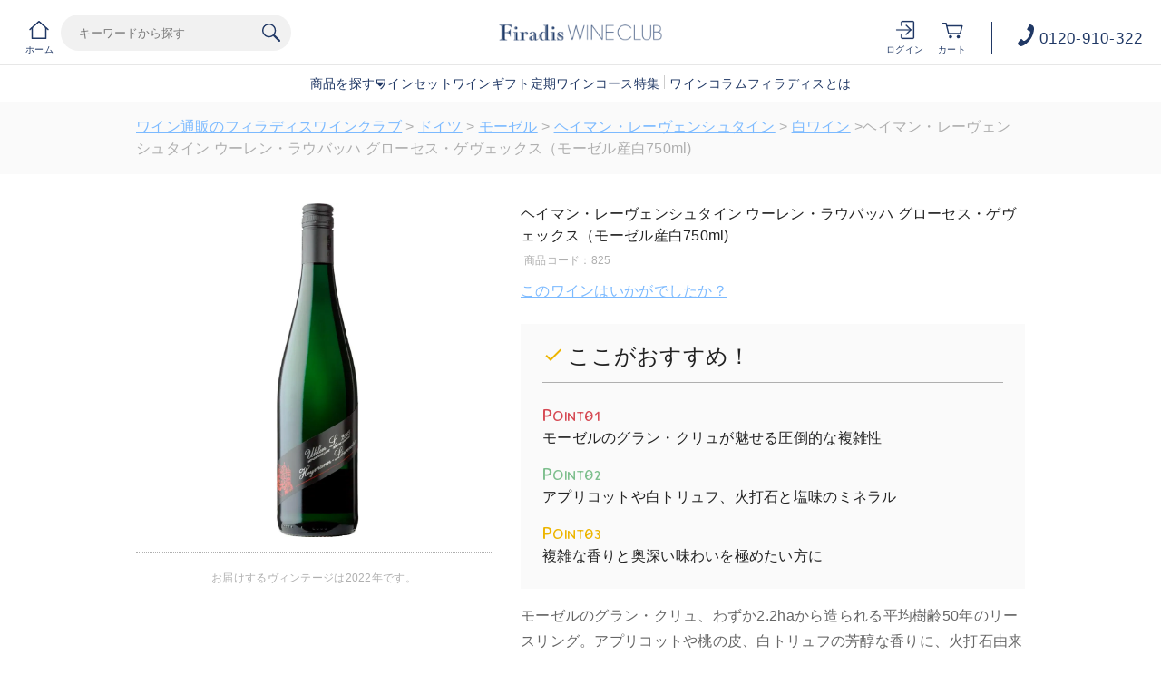

--- FILE ---
content_type: text/html;charset=utf-8
request_url: https://firadis.net/category/ALL_AREA_GER/825.html
body_size: 31294
content:
<!-- ===========================================================
    UIX強化対象となる商品に使用、専用の商品画像の作成が必要です。
    対象URL：https://firadis.net/item/商品ID.html
    ============================================================ -->
    
    <!DOCTYPE html PUBLIC "-//W3C//DTD XHTML 1.0 Strict//EN" "http://www.w3.org/TR/xhtml1/DTD/xhtml1-strict.dtd">
    <html xmlns:firadis="eb:FIRADIS/view_item_detail.json" xmlns="http://www.w3.org/1999/xhtml" xml:lang="ja" lang="ja">
    
    <head>
      <meta http-equiv="Content-Type" content="text/html; charset=utf-8" />
      <meta http-equiv="Content-Style-Type" content="text/css" />
      <meta http-equiv="Content-Script-Type" content="text/javascript" />
      <meta name="viewport" content="initial-scale=1.0, maximum-scale=1.0, width=device-width" />
      <meta name="format-detection" content="telephone=no" />
      <meta name="keywords" content="ワイン,通販,おすすめ,ランキング,wine,フランス,ボルドー,ブルゴーニュ,シャンパーニュ,フィラディス" />
      <meta http-equiv="X-UA-Compatible" content="IE=edge,chrome=1" />
      <title>ヘイマン・レーヴェンシュタイン ウーレン・ラウバッハ　グローセス・ゲヴェックス 白ワイン ドイツ | ワイン通販のフィラディスワインクラブ</title>
      <link href="/client_info/FIRADIS/view/userweb/apple-touch-icon.png?timestamp=1767593520600" rel="apple-touch-icon" />
      <link href="/client_info/FIRADIS/view/userweb/favicon.ico?timestamp=1767593520600" rel="shortcut icon" type="image/vnd.microsoft.icon" />
      <link href="/client_info/FIRADIS/view/userweb/favicon.ico?timestamp=1767593520600" rel="icon" type="image/vnd.microsoft.icon" />
    
      <!-- OGP -->
      <meta property="og:type" content="website" />
      <meta property="og:title" content="ワイン通販のフィラディスワインクラブ" />
    
      <!-- CSS common -->
      <link href="/client_info/FIRADIS/view/userweb/c30/css/reset.css?timestamp=1767593520600" rel="stylesheet" type="text/css" />
      <link href="/client_info/FIRADIS/view/userweb/css/clearfix.css?timestamp=1767593520600" rel="stylesheet" type="text/css" />
      <link href="/client_info/FIRADIS/view/userweb/css/globaltop.css?cc=20220914?timestamp=1767593520600" rel="stylesheet" type="text/css" />
      <link href="/client_info/FIRADIS/view/userweb/c30/css/common.css?timestamp=1767593520600" rel="stylesheet" type="text/css" />
    
      <!-- CSS detail -->
      <link href="/client_info/FIRADIS/view/userweb/css/detail_item.css?timestamp=1767593520600" rel="stylesheet" type="text/css" />
    
      <!-- script common -->
      <script src="/client_info/FIRADIS/view/userweb/js/ebisu_lib.js?timestamp=1767593520600" type="text/javascript" charset="utf-8"></script>
      <script src="/client_info/FIRADIS/view/userweb/js/ebisu.js?timestamp=1767593520600" type="text/javascript" charset="utf-8"></script>
      <script src="/client_info/FIRADIS/view/userweb/js/1.7.1.jquery.min.js?timestamp=1767593520600" type="text/javascript" charset="utf-8"></script>
      <script src="/client_info/FIRADIS/view/userweb/js/hide_menu_on_scroll.js?timestamp=1767593520600" type="text/javascript" charset="utf-8"></script>
    
      <!-- script header -->
      <!-- <script type="text/javascript" charset="utf-8" src="js/sp_accordion.js"></script>
      <script type="text/javascript" charset="utf-8" src="js/sp_menu.js"></script>
      <script type="text/javascript" charset="utf-8" src="js/resizeReload.js"></script> -->
    
      <!-- script detail -->
      <script src="/client_info/FIRADIS/view/userweb/js/display_item_code.js?timestamp=1767593520600" type="text/javascript" charset="utf-8"></script>
      <script src="/client_info/FIRADIS/view/userweb/js/detail_app.js?timestamp=1767593520600" type="text/javascript" charset="utf-8"></script>
      <script src="/client_info/FIRADIS/view/userweb/js/detail_review.js?timestamp=1767593520600" type="text/javascript" charset="utf-8"></script>
      <script src="/client_info/FIRADIS/view/userweb/js/detail_link.js?timestamp=1767593520600" type="text/javascript" charset="utf-8"></script>
      <script src="/client_info/FIRADIS/view/userweb/js/detail_remove_tag.js?timestamp=1767593520600" type="text/javascript" charset="utf-8"></script>
      <script src="/client_info/FIRADIS/view/userweb/js/detail_set_child.js?timestamp=1767593520600" type="text/javascript" charset="utf-8"></script>
      <script src="/client_info/FIRADIS/view/userweb/js/detail_set_parent.js?timestamp=1767593520600" type="text/javascript" charset="utf-8"></script>
      <script src="/client_info/FIRADIS/view/userweb/js/detail_set_items.js?timestamp=1767593520600" type="text/javascript" charset="utf-8"></script>
      <script src="/client_info/FIRADIS/view/userweb/js/detail_calc.js?timestamp=1767593520600" type="text/javascript" charset="utf-8"></script>
      <script src="/client_info/FIRADIS/view/userweb/js/category_link_tag.js?timestamp=1767593520600" type="text/javascript" charset="utf-8"></script>
      <script src="/client_info/FIRADIS/view/userweb/js/item_api_data.js?timestamp=1767593520600" type="text/javascript" charset="utf-8"></script>
    
      <!-- import -->
      <meta name="keywords" content="ドイツ 白ワイン 通販" /><meta name="description" content="ヘイマン・レーヴェンシュタイン ウーレン・ラウバッハ　グローセス・ゲヴェックス 白ワイン ドイツの販売ページです。 モーゼル / Mosel リースリング100％ Heymann Lowenstein ヘイマン・レーヴェンシュタイン" /><meta property="og:description" content="ヘイマン・レーヴェンシュタイン ウーレン・ラウバッハ　グローセス・ゲヴェックス 白ワイン ドイツの販売ページです。 モーゼル / Mosel リースリング100％ Heymann Lowenstein ヘイマン・レーヴェンシュタイン" /><meta property="og:image" content="https://firadis.net/client_info/FIRADIS/itemimage/825/825btl.jpg" /><meta property="og:url" content="https://firadis.net/item/825.html" /><meta property="og:site_name" content="ワイン通販のフィラディスワインクラブ" /><link rel="canonical" href="https://firadis.net/item/825.html" /><!-- Google Tag Manager -->
<script>(function(w,d,s,l,i){w[l]=w[l]||[];w[l].push({'gtm.start':
new Date().getTime(),event:'gtm.js'});var f=d.getElementsByTagName(s)[0],
j=d.createElement(s),dl=l!='dataLayer'?'&l='+l:'';j.async=true;j.src=
'https://www.googletagmanager.com/gtm.js?id='+i+dl;f.parentNode.insertBefore(j,f);
})(window,document,'script','dataLayer','GTM-5G4XDT');</script>
<!-- End Google Tag Manager --><!-- Google Tag Manager -->
<script>(function(w,d,s,l,i){w[l]=w[l]||[];w[l].push({'gtm.start':
new Date().getTime(),event:'gtm.js'});var f=d.getElementsByTagName(s)[0],
j=d.createElement(s),dl=l!='dataLayer'?'&l='+l:'';j.async=true;j.src=
'https://www.googletagmanager.com/gtm.js?id='+i+dl;f.parentNode.insertBefore(j,f);
})(window,document,'script','dataLayer','GTM-NLS9GWZ');</script>
<!-- End Google Tag Manager --><link href="https://dbcn1bdvswqbx.cloudfront.net/client_info/FIRADIS/view/userweb/favicon.ico?timestamp=1510656643000" rel="shortcut icon" type="image/vnd.microsoft.icon" />
<link href="https://dbcn1bdvswqbx.cloudfront.net/client_info/FIRADIS/view/userweb/favicon.ico?timestamp=1510656643000" rel="icon" type="image/vnd.microsoft.icon" /><link rel="index" href="http://firadis.net/" /><script language="javascript">
//Set the number of days before your cookie should expire
var ExpireDays = 90;
//Do not change anything below this line
qstr = document.location.search;
qstr = qstr.substring(1, qstr.length);
function SetCookie(cookieName, cookieValue, nDays) {
    var today = new Date();
    var expire = new Date();
    if (nDays == null || nDays == 0) nDays = 1;
    expire.setTime(today.getTime() + 3600000 * 24 * nDays);
    document.cookie = cookieName + "=" + escape(cookieValue) + "; expires=" + expire.toGMTString() + "; path=/";
}
thevars = qstr.split("&");
for (i = 0; i < thevars.length; i++) {
    cookiecase = thevars[i].split("=");
    switch (cookiecase[0]) {
        case "sfmc_sub":
            sfmc_sub = cookiecase[1];
            SetCookie("SubscriberID", sfmc_sub, ExpireDays);
            break;
        case "e":
            e = cookiecase[1];
            SetCookie("EmailAddr_", e, ExpireDays);
            break;
        case "j":
            j = cookiecase[1];
            SetCookie("JobID", j, ExpireDays);
            break;
        case "l":
            l = cookiecase[1];
            SetCookie("ListID", l, ExpireDays);
            break
        case "jb":
            jb = cookiecase[1];
            SetCookie("BatchID", jb, ExpireDays);
            break;
        case "u":
            u = cookiecase[1];
            SetCookie("UrlID", u, ExpireDays);
            break;
        case "mid":
            mid = cookiecase[1];
            SetCookie("MemberID", mid, ExpireDays);
            break;
        default:
            break;
    }

}
</script></head><BODY><!-- Google Tag Manager (noscript) -->
<noscript><iframe src="https://www.googletagmanager.com/ns.html?id=GTM-NLS9GWZ"
height="0" width="0" style="display:none;visibility:hidden"></iframe></noscript>
<!-- End Google Tag Manager (noscript) --><!-- Google Tag Manager (noscript) -->
<noscript><iframe src="https://www.googletagmanager.com/ns.html?id=GTM-5G4XDT"
height="0" width="0" style="display:none;visibility:hidden"></iframe></noscript>
<!-- End Google Tag Manager (noscript) --><script>
window.addEventListener('load', function() {
	var _itemCd = eb$("form[name='HIDDEN_DATA_FORM']").children("input[name='ITEM_CD']").length;
	var _items = [];
	var _item_cate_list = eb$("form[name='HIDDEN_DATA_FORM']").children("input[name='ITEM_CATEGORY']").val();
	var _item_cate = '';
	var _item_cate2 = '';
	var _item_cate3 = '';
	var _item_cate4 = '';
	var _item_cate5 = '';
	if (_item_cate_list != null) {
		_item_cate_list = _item_cate_list.split(":");
		for( var j=0 ; j<_item_cate_list.length ; j++ ) {
			if(j == 0){
				_item_cate = _item_cate_list[j];
			}else if (j == 1) {
				_item_cate2 = _item_cate_list[j];
			} else if (j == 2) {
				_item_cate3 = _item_cate_list[j];
			} else if (j == 3) {
				_item_cate4 = _item_cate_list[j];
			} else if (j == 4) {
				_item_cate5 = _item_cate_list[j];
			} else {
				break;
			}
		}
	}
	var _item = {
		'item_id': eb$("form[name='HIDDEN_DATA_FORM']").children("input[name='ITEM_CD']").val(), 
		'item_name': eb$("form[name='HIDDEN_DATA_FORM']").children("input[name='ITEM_NAME']").val(),
		'price': eb$("form[name='HIDDEN_DATA_FORM']").children("input[name='ITEM_TEIKA']").val(),
		'item_category': _item_cate,
		'item_category2': _item_cate2,
		'item_category3': _item_cate3,
		'item_category4': _item_cate4,
		'item_category5': _item_cate5,
		'quantity': 1
	}
	_items.push(_item);
	if(_itemCd > 0){
		gtag('event', 'view_item', {
			  'currency': 'JPY',
			  'value': eb$("form[name='HIDDEN_DATA_FORM']").children("input[name='ITEM_TEIKA']").val(),
			  'items': _items
		});
	}
},false);
</script><!-- Google tag (gtag.js) -->
<script async src="https://www.googletagmanager.com/gtag/js?id=G-67SJVLWVBN"></script>
<script>
  window.dataLayer = window.dataLayer || [];
  function gtag(){window.dataLayer.push(arguments);}
  gtag('js', new Date());

  gtag('config', 'G-67SJVLWVBN');
</script>
	<script type="text/javascript">
	if (typeof Ebisu != "undefined") {
		Ebisu.isLocal = false;
		Ebisu.rootPath = 'https://firadis.net/';
	}
	</script>
	<script type="text/javascript">
<!--
// 
function nextItemListSelectCategory(selectInput) {
	document.location.href = selectInput.options[selectInput.selectedIndex].value;
}
//  
var beatedFlag = false;
function isUnbeaten() {
	if (beatedFlag) {
		return false;
	}
	beatedFlag = true;
	return true;
}
// 
function isUnbeatenSub() {
	if (beatedFlag) {
		return false;
	}
	return true;
}
// 
function isConfirmed() {
	return confirm('実行します。\nよろしいですか？');
}
// 
function next(request) {
	nextForm(null, null, null, request, null);
}
function nextKey(request, key) {
	nextForm(null, null, null, request, key);
}
function nextFormKey(form, request, key) {
	nextForm(form, null, null, request, key);
}
function nextAction(action, request) {
	nextForm(null, null, action, request, null);
}
function nextForm(form, target, action, request, key) {
	pos = -1;
	if (request != null) {
		pos = request.indexOf("download");
	}
	if (pos == -1 && action != null) {
		pos = action.indexOf("Menu001Logout");
	}
	if (pos == -1) {
		if (!isUnbeaten()) {
			alert('前のリクエストを処理中です。しばらくお待ちください。');
			return;
		}
	}
	if (form == null) {
		form = document.forms[0];
	}
	var oldTarget = form.target;
	if (target) {
		alert(target);
		form.target = target;
	}
	var oldAction = form.action;
	if (action != null) {
		form.action = action;
	}
	if (request == null) {
		request = '';
	}
	if (key != null) {
		form.key.value = key;
	}
	if (form.request != null) {
		form.request.value = request;
	}

	beforeExecuteSubmitForm();
	
	form.submit();

	form.target = oldTarget;
	form.action = oldAction;
}

(function() {
	func = function() {beatedFlag = false;};
	//
	if(typeof window.addEventListener == 'function'){ 
		window.addEventListener('unload', func, false);
		window.addEventListener('pageshow', func, false);
		return true;
	}
})();

var beforeExecuteSubmitForm = function() {
	// 
};

//-->
</script>
	<script type="text/javascript">
<!--
function ebisu_dateFormat(controller) {
  var reg = /^(\d{4})\/?(\d{1,2})\/?(\d{1,2})?$/;
  var str = ebisu_trim(controller.value);
  if (reg.test(str)) {
    var a = reg.exec(str);
    controller.value = a[1] + ebisu_conv(a[2]) + ebisu_conv(a[3]);
  }
}
function ebisu_conv(s) {
  var ret = "";
  if (s == null) {
  } else if (s.length == 1) {
    ret = "/0" + s;
  } else if (s.length == 2) {
    ret = "/" + s;
  }
  return ret;
}
function ebisu_revert(controller) {
  var reg = /^\d{4}\/\d{2}(\/\d{2})?$/;
  if (reg.test(controller.value)) {
    controller.value = controller.value.replace(/\/+/g, "");
  }
}
function ebisu_trim(s) {
  return s.replace(/^\s*/, "").replace(/\s*$/, "");
}
function ebisu_cc(){
  var e = event.srcElement;
  var r = e.createTextRange();
  r.moveStart("character", e.value.length);
  r.collapse(true);
  r.select();
}
//-->
</script>
	
	<script type="text/javascript">
<!--
//
function showSubWindowActionRequest(action, request, width, height) {
	return showSubWindowActionRequestKey(action, request, null, width, height);
}
//
function showSubWindowActionRequestKey(action, request, key, width, height) {
	var pos = action.indexOf("?");
	var requestString = "";
	if (pos == -1) {
		requestString = "?request=";
	} else {
		requestString = "&request=";
	}
	requestString += request;
	if (key != null) {
		requestString += "&key=" + key;
	}
	return showSubWindow(action + requestString, width, height);
}
//
var ebisuSubWindow;
function showSubWindow(url, width, height) {
	if (ebisuSubWindow != null) {
		ebisuSubWindow.close();
	}
	ebisuSubWindow = showSubWindowPrivate(url, width, height, "ebisuSubWindow");
	if (ebisuSubWindow == null) {
		alert('ウィンドウのポップアップがブラウザによってブロックされました。誠に恐れ入りますが、直接ボタンをクリックするか、ブラウザのポップアップブロックの設定を調整してください。');
		return false;
	}
	ebisuSubWindow.focus();
	return ebisuSubWindow;
}
//
function showSubWindowPrivate(url, width, height, windowName) {
	//
	if (width == null) {
		width = 750;
	}
	if (height == null) {
		height = 650;
	}
	if (url.indexOf("http") != 0) {
		url = "http://firadis.net/" + url;
	}
	if (!isUnbeatenSub()) {
		alert("前のリクエストを処理中です。しばらくお待ちください。");
	} else {
		return window.open(url, windowName, "width="+width+", height="+height+", toolbar=0, menubar=0, location=0, status=yes, scrollbars=yes");
	}
}

//
function closeAllSubwindow() {
	if (ebisuSubWindow != null && !ebisuSubWindow.closed ) {
		ebisuSubWindow.close();
	}
}
-->
</script>
	<script type="text/javascript">
<!--
function joinDate(idName, yearName, monthName, dayName) {
	if(yearName != null &&monthName != null && dayName != null){
		document.getElementById(idName).value = document.getElementById(yearName).value + '/' + document.getElementById(monthName).value + '/' +document.getElementById(dayName).value
	}
}
function yearFormat(yearName){
	var value = document.getElementById(yearName).value;
	if (!isNaN(value) && value.length == 1) value = '200' + value; if (!isNaN(value) && value.length == 2) value = '20' + value; if (!isNaN(value) && value.length == 3) value = '2' + value;
	document.getElementById(yearName).value = value;
}
//-->
</script>
	
	
	
	<script type="text/javascript">
// <!--
// 
function getMultipleNarrowDownCategoryToggle() {
	// 
	try {
		return multipleNarrowDownCategoryToggle();
	} catch(e){
	// 
	} finally {
	// 
	}
}
// 
eb$(function(){
	// 
	convertUrlForAjaxNarrowDownMultiple();
	var url = window.location.href;
	if (url.indexOf('#') != -1) {
		initMultipleNarrowDownCategoryList();
		initOtherAjaxSearchParameter(url);
		ajaxNarrowDownMultipleCategory(url);
	} else {
		getMultipleNarrowDownCategoryToggle();
	}
});

// 
function initOtherAjaxSearchParameter(url) {
	// 
	if (url.indexOf('other=(') != -1) {
		// 
		var otherParams = url.split('other=(')[1].replace('other=(', '').replace(')','');
		var paramList = otherParams.split('&');
		var param = [];
		var paramName;
		var paramValue;
		for (i =0; i < paramList.length; i++){
			param = paramList[i].split('=');
			paramName = param[0];
			paramValue = decodeURIComponent(param[1]);
			// 
			eb$('form[name=siborikomi_form] [name=' + paramName + ']').val(paramValue);
			eb$('form[name=keyword_search_form] [name=' + paramName + ']').val(paramValue);
			eb$('form[name=list_form] [name=' + paramName + ']').val(paramValue);
			eb$('form[name=itemSearchMax_form] [name=' + paramName + ']').val(paramValue);
		}
	}
}

// 
function narrowDownAjaxCheckboxReconstruction(url) {
	// 
	if (url.indexOf('#') == -1) {
		return;
	}
	var urls = url.split('#');
	if (urls[1].indexOf('&') != -1) {
		var cats = urls[1].split('&');
		for ( i =0; i < cats.length; i++) {
			selectedCats = cats[i].split('%');
			var parentCat = selectedCats[0].split('=')[0];
			var child = "";
			for ( j =0; j < selectedCats.length; j++) {
				if (j == 0) {
					child = selectedCats[j].split('=')[1];

				} else {
					child = selectedCats[j];
				}
				narrowDownAjaxMakeCheckBoxTrue(child);
			}
		}
	} else if (urls[1] != null) {
		if (urls[1].length > 0)
		selectedCats = urls[1].split('%');
		var parentCat = selectedCats[0].split('=')[0];
		var child = "";
		for ( j =0; j < selectedCats.length; j++) {
			if (j == 0) {
				child = selectedCats[j].split('=')[1];

			} else {
				child = selectedCats[j];
			}
			narrowDownAjaxMakeCheckBoxTrue(child);
		}
	}
}
// 
function narrowDownAjaxMakeCheckBoxTrue(name) {
	// 
	if (document.getElementById(name) != null) {
	document.getElementById(name).checked = true;
	}
}



function getIsPointerAllSelected() {
	// 
	var rtn = false;
	try {
		rtn = isPointerAllSelected();
	} catch(e){
	// 
	} finally {
		return 	rtn;
	}
}


// 
function getAjaxNarrowDownMultipleCategoryUrl(url) {
	// 
	var pointerParentCat = '';
	if (url.indexOf('&pointercat=') != -1) {
		var params = url.split('&pointercat=');
		url = params[0];
		// 
		if (!getIsPointerAllSelected()) {
			pointerParentCat = params[1];
		}
	}
	var urls = url.split('#');
	var cats = urls[1].split('&');
	var firstParentCat;
	if (urls[1] == '') {
		originalUrl = urls[0];
	}
	urls[1] = "";
	for ( i =0; i < cats.length; i++) {
		selectedCats = cats[i].split('%');
		var parentCat = selectedCats[0].split('=')[0];
		// 
		if (getIsPointerAllSelected()) {
			if (pointerParentCat != '') {
				pointerParentCat = pointerParentCat + ',';
			}
			pointerParentCat = pointerParentCat + parentCat;
		}
		if (i == 0) {
			firstParentCat = parentCat;
		}
		cats[i] = "";
		for ( j =0; j < selectedCats.length; j++) {
			if (j != 0) {
				selectedCats[j] = '&' + parentCat + '=' + selectedCats[j];
			}
			cats[i] = cats[i] + selectedCats[j];
		}
		if (i != 0) {
			urls[1] = urls[1] + '&';
		}
		urls[1] = urls[1] + cats[i];
	}
	urls[1] = narrowDownAjaxReplaceAll(urls[1],'&',',');
	urls[1] = narrowDownAjaxReplaceAll(urls[1],'=',':');
	var match = urls[0].match(/(\?|&)condition=/);
	if(match) {
		var urlArrays = urls[0].split(match[0]);
		strArrays = urlArrays[1].split('&');
		if (strArrays[0] != '') {
			strArrays[0] = match[0] + strArrays[0] + ',' + urls[1];
		} else {
			strArrays[0] = match[0] + urls[1];
		}
		url = urlArrays[0];
		for ( i =0; i < strArrays.length; i++) {
			if (i != 0) {
				url = url + '&';
			}
			url = url + strArrays[i];
		}
	} else {
		if (urls[0].indexOf('?') != -1) {
		url = urls[0] + '&condition=' + urls[1];
		} else {
		url = urls[0] + '?condition=' + urls[1];
		}
	}

	// 
	if (!getIsChangeMultipleCatPointer() && (!getIsAjaxPointerNone() || getIsAjaxPointerCats(cats))) {
			// 
			pointerParentCat = firstParentCat;
	}

	if (pointerParentCat != '' && pointerParentCat != undefined) {
		url = url +  '&pointerMultipleCat=' + pointerParentCat;
	}
	return url;
}

function getIsAjaxPointerCats(cats) {
	var rtn = cats.length == 1;
	try {
		rtn = getIsAjaxPointerCatsCustomize(cats);
	} catch(e){
	// 
	} finally {
		return 	rtn;
	}
}

function getIsChangeMultipleCatPointer() {
	// 
	var rtn = false;
	try {
		rtn = isChangeMultipleCatPointer();
	} catch(e){
	// 
	} finally {
		return 	rtn;
	}
}


// 
function execAjaxForNarrowDown(url, narrowDownCallback) {
	var jqv = "1";
	try {
		jqv = eb$.fn.jquery;
	} catch (e) {
	}
	if (jqv != null) {
		var index = jqv.indexOf('.');
		if (index > -1) {
			jqv = jqv.substring(0, index);
		}
	}
	var useLatestJquery = ('1' == '') && (jqv >= 3);
	if (useLatestJquery) {
		eb$.ajax({
			url: url
			,contentType: 'application/x-www-form-urlencoded'
			,'cache' : false
		}).done(function(data){
			narrowDownCallback(data);
		}).fail(function(data){
		});
	} else {
		eb$.ajax({
			url: url
			,contentType: 'application/x-www-form-urlencoded'
			,'cache' : false
		}).success(function(data){
			narrowDownCallback(data);
		}).error(function(data){
		});
	}
}

// 
function ajaxNarrowDownMultipleCategory(url) {
// 
	var originalUrl = url;
	// 
	var otherParamList = '';
	// 
	if (url.indexOf('other=(') != -1) {
		// 
		otherParamList = url.split('other=(')[1].replace('other=(', '').replace(')','');
		// 
		url =  url.replace('&other=(' + url.split('other=(')[1], '');
	}
	if (url.indexOf('#') != -1) {
		// 
		url = getAjaxNarrowDownMultipleCategoryUrl(url);
		// 
		if (otherParamList != '') {
			var otherParam = otherParamList.split('&');
			for ( i = 0; i < otherParam.length; i++) {
				// 
				var param = otherParam[i];
				var paramName = param.split('=')[0];
				if (url.indexOf(paramName + '=') != -1){
					// 
					var urls = url.split(paramName + '=');
					var num = urls[1].indexOf('&');
					var replaceChar = urls[1];
					if (num != -1){
						replaceChar = replaceChar.substr(0, num + 1);
					}
					urls[1] = urls[1].replace(replaceChar, '');
					url = urls[0] + urls[1];
				}
			}
			url = url + '&isOther=true&' + otherParamList;
		}
	} else {
// 
// 
// 
	}
	url = getCustomizedAjaxNarrowDownMultipleCategoryUrl(url);
	execAjaxForNarrowDown(url, function(data){
		// 
		renderRefineSearch(data);
		renderItemList();
		var titleScr = /<title>(.*)<\/title>/;
		var titleStr = titleScr.exec(data)[1];
		document.title = titleStr;
		window.location.href = originalUrl;
		narrowDownAjaxCheckboxReconstruction(originalUrl);
		getMultipleNarrowDownCategoryToggle();
		getCustomaizeActionAfterAjaxSearch();
	});

	return false;
}

// 
function getCustomizedAjaxNarrowDownMultipleCategoryUrl(url) {
	var tempUrl = url;
	try {
		// 
		tempUrl = customizeAjaxNarrowDownMultipleCategoryUrl(url);
	} catch(e){
	// 
	} finally {
		return tempUrl;
	}
}

// 
// 
function renderRefineSearch(data) {

	n=navigator.appVersion;
	var categoryListHtml = eb$(data).find('div#narrowListCategory');
	if (categoryListHtml.length == 0) {
		categoryListHtml = eb$(data).filter('div#narrowListCategory');
	}
	var listHtml = eb$(data).find('div#list');
	if (listHtml.length == 0) {
		listHtml = eb$(data).filter('div#list');
	}
	if (-1 == n.indexOf("MSIE 7.")) {
		eb$('div#narrowListCategory').html(categoryListHtml.hide());
		eb$('div#list').html(listHtml.hide());
		eb$('#AJAX_MULTIPLE_NARROWDOWN_CATEGORY_LOADING').hide();
		eb$('div#narrowListCategory').show();
		eb$('div#list').fadeIn();
	} else {
		eb$('#AJAX_MULTIPLE_NARROWDOWN_CATEGORY_LOADING').hide();
		eb$('div#narrowListCategory').html(categoryListHtml);
		eb$('div#narrowListCategory').show();
		eb$('div#list').html(listHtml);
		eb$('div#list').show();
	}

}

// 
function renderItemList() {

	if(eb$('#itemListSimple').attr('id') != undefined){
		eb$('#itemListSimple .box').each(function(){
			var self = eb$(this);
			renderwishList(self)
		});
	}else if(eb$('#itemListImage').attr('id') != undefined){
		eb$('#itemListImage .box').each(function(){
			var self = eb$(this);
			renderwishList(self)
		});
	}else if(eb$('#itemListDetail').attr('id') != undefined){
		eb$('#itemListDetail .box').each(function(){
			var self = eb$(this);
			renderwishList(self)
		});
	}else if(eb$('#itemList').attr('id') != undefined){
		eb$('#itemList .box').each(function(){
			var self = eb$(this);
			renderwishList(self)
		});
	}
}

// 
function renderwishList(data) {
	if(data.find(".wishStatus").hasClass("wished")) {
		data.find(".wishlistinserttag").hide();
		data.find(".wishlistdeletetag").show();
	} else {
		data.find(".wishlistinserttag").show();
		data.find(".wishlistdeletetag").hide();
	}
}

// 
function getCustomaizeActionAfterAjaxSearch() {
	// 
	try {
		return customaizeActionAfterAjaxSearch();
	} catch(e){
	// 
	} finally {
	// 
	}
}

// 
function getIsAbleToChoseOneChildCat() {
	// 
	var rtn = false;
	try {
		rtn = isAbleToChoseOneChildCat();
	} catch(e){
	// 
	} finally {
		return 	rtn;
	}
}

var isFirstSearch;
// 
function selectItemNarrowDownCategory(object) {
	// 
		isFirstSearch = false;
		var multipleCategory_index  = document.URL.indexOf('#');
		var url = document.URL;

		// 
		if (url.indexOf('other=(') != -1) {
			otherParamList = url.split('other=(')[1].replace('other=(', '').replace(')','');
			url =  url.replace('&other=(' + url.split('other=(')[1], '');
		}
		var tempMultiCat = '';
		if (multipleCategory_index != -1) {
			var tempMultiCat = url.substr(multipleCategory_index +1 );
		}
		if (url.indexOf('item_list') == -1 && url.indexOf('category/') == -1 ) {
			url = Ebisu.rootPath + 'item_list.html';
			if (tempMultiCat != '') {
				url = url + '#' + tempMultiCat;
				multipleCategory_index = url.indexOf('#');
			}
			isFirstSearch = true;
		}
		if (url.indexOf('&pointercat=') != -1) {
			var params = url.split('&pointercat=');
			url = params[0];
		}

		var multipleCategorys = "";
		var newMultipleCategorys = "";
		var parent = "";
		var child = "";
		var splitIndex;
		var obj = object.value;
		var bool = object.checked;

		if(obj == null) {
			return;
		}

		splitIndex = obj.indexOf(':');
		parent = obj.substr(0,splitIndex);
		child = obj.substr(splitIndex +1);

		if(multipleCategory_index == -1){
			url = url + '#' + parent + '=' + child;
		} else {
			multipleCategorys = url.substr(multipleCategory_index +1 );
			url = url.substr(0,multipleCategory_index);

			// 
			var selected = multipleCategorys.split('&');
			var parent_exist = false;
			for ( var i_selected = 0; i_selected < selected.length; i_selected++) {
				var selected_parent = selected[i_selected].split('=');
				if(selected_parent[0] == parent){
					parent_exist = true;
				}
			}

			if (parent_exist) {
				var cats = multipleCategorys.split('&');
				// 
				if (bool) {
					for ( i =0; i < cats.length; i++) {
						var cat = cats[i].split('=');
						if (cat[0] == parent){
							// 
							if (getIsAbleToChoseOneChildCat()) {
								// 
								var ChosenCats = cat[1].split('%');
								for ( z =0; z < ChosenCats.length; z++) {
									ChosenCats[z].checked = false;
								}
								cats[i] = cat[0] + '=' + child;
							} else {
								cats[i] = cats[i] + '%' + child;
							}
						}
						if (newMultipleCategorys != '') {
							newMultipleCategorys = newMultipleCategorys + '&';
						}
						newMultipleCategorys = newMultipleCategorys + cats[i];
					}
					url = url + '#' + newMultipleCategorys;
				// 
				} else {
					var notAddAnd = false;
					for ( i =0; i < cats.length; i++) {
						notAddAnd = false;
						var cat = cats[i].split('=');
						// 
						if (cat[0] == parent){
							// 
							if (cat[1].indexOf('%') != -1) {
								// 
								var categorys = cat[1].split('%');
								var newCats = '';
								for ( j =0; j < categorys.length; j++) {
									if (categorys[j] != child) {
										if (newCats != '') {
											newCats = newCats + '%';
										}
										newCats = newCats + categorys[j];
									}
								}
								cats[i] = cat[0] + '=' + newCats;
							// 
							} else {
								cats[i] = '';
								notAddAnd = true;
							}
						}
						if (newMultipleCategorys != '' && !notAddAnd) {
							newMultipleCategorys = newMultipleCategorys + '&';
							notAddAnd = false;
						}
						newMultipleCategorys = newMultipleCategorys + cats[i];
					}
					if (newMultipleCategorys != '') {
						url = url + '#' + newMultipleCategorys;
					}
				}
			} else {
				multipleCategorys = multipleCategorys + '&' + parent + '=' + child;
				url = url + '#' + multipleCategorys;
			}
		}
		var pointerCat = object.value.split(':')[0];
		if (getIsPointerAllSelected()) {
			pointerCat = 'allselected';
		}
		changeUrlAndDoAjaxForMultipleNarrowDownCategory(url, pointerCat, false);
}

function selectItemNarrowDownCategoryMultiple() {
	// 
	var multipleCategory_index  = document.URL.indexOf('#');
	var url = document.URL;

	// 
	if (url.indexOf('other=(') != -1) {
		otherParamList = url.split('other=(')[1].replace('other=(', '').replace(')','');
		url =  url.replace('&other=(' + url.split('other=(')[1], '');
	}
	if (multipleCategory_index != -1) {
		url = url.split('#')[0];
	}
	var len = eb$(narrowDownCategoryMultiple).length;
	var categories = '#';
	var pointer = '';
	for(var i=0; i<len; i++){
		var category = '';
		var childrenLen = eb$('#narrowDownmenu' + i).children().length;
		for(var j=0; j<childrenLen; j++){
			var list = eb$('#narrowDownmenu' + i).children()[j];
			if (eb$(list).children()[0].checked == true) {
				if (category != '') {
					category = category + '%' + eb$(list).children()[0].value.split(':')[1];
				} else {
					if (pointer != '') {
						pointer = pointer + ',';
					}
					pointer = pointer + eb$(list).children()[0].value.split(':')[0];
					category = category + eb$(list).children()[0].value.replace(':','=');
				}
			}
		}
		if (categories != '#' && category != '') {
			categories = categories + '&';
		}
		categories = categories + category;
	}

	url = url + categories;
	changeUrlAndDoAjaxForMultipleNarrowDownCategory(url, pointer, false);
}

function narrowDownAjaxOpenMenu(obj) {            // 
	obj.style.display = "block";
}
function narrowDownAjaxCloseMenu(obj) {            // 
	obj.style.display = "none";
}

function narrowDownAjaxReplaceAll(expression, org, dest){
	return expression.split(org).join(dest);
}

function clearSelectedCategory(name) {
	// 
	var multipleCategory_index  = document.URL.indexOf('#');
	var url = document.URL;
	var multipleCategorys = "";
	var newMultipleCategorys = "";
	if(multipleCategory_index != -1){
		multipleCategorys = url.substr(multipleCategory_index +1 );
		url = url.substr(0,multipleCategory_index);
		if (multipleCategorys.indexOf(name) != -1) {
			var cats = multipleCategorys.split('&');
			for (i=0;i<cats.length;i++) {
				var parent = cats[i].split('=')[0];
				if (parent != name && parent != "pointercat") {
					if (newMultipleCategorys != '') {
						newMultipleCategorys = newMultipleCategorys + '&';
					}
					newMultipleCategorys = newMultipleCategorys + cats[i]
				}
			}
			if (newMultipleCategorys != '') {
				url = url + '#' + newMultipleCategorys;
			}
			changeUrlAndDoAjaxForMultipleNarrowDownCategory(url, name, false);
		}
	}
}

function getIsAjaxPointerNone() {
	// 
	var rtn = false;
	try {
		rtn = isAjaxPointerNone();
	} catch(e){
	// 
	} finally {
		return 	rtn;
	}
}

function changeUrlAndDoAjaxForMultipleNarrowDownCategory(url, name, isAllClear) {
	// 
	if (getIsAjaxPointerNone()) {
		name = '';
	}
	if (url.indexOf('#') != -1) {
		url = url + '&pointercat=' + name;
	}
	initMultipleNarrowDownCategoryList();
	if (isAllClear != true){
		// 
		url = addOtherAjaxSearchParameter(url);
	}
	var isUrlChanged = false;
	// 
	var tempUrl = '';
	var ankerUrl = '';
	multipleCategory_index = url.indexOf('#');
	if (url.indexOf('next_page=') != -1) {
		var params = url.substring(0, multipleCategory_index).split('&');
		if (multipleCategory_index != -1) {
			ankerUrl = url.substring(multipleCategory_index);
		}
		for ( index=0; index < params.length; index++) {
			if (params[index].indexOf('next_page=') != -1) {
				tempUrl = tempUrl + '&next_page=1';
			} else {
				if (index == 0) {
					tempUrl = tempUrl + params[index];
				} else {
					tempUrl = tempUrl + '&' + params[index];
				}
			}
		}
		isUrlChanged = true;
		url = tempUrl + ankerUrl;
	}
	if (multipleCategory_index == -1) {
		if (url.indexOf('other=(') != -1) {
			// 
			url = url.replace('&other=(', '#&other=(');
		}
	} else {
		if (url.indexOf('other=(') == -1) {
			// 
			url = url.replace('#&pointercat=', '');
		} else {
			// 
			url = url.replace('#&pointercat=', '#');
		}
	}
	if (isUrlChanged == false) {
		window.location.href = url;
	} else {
		// 
		n=navigator.appVersion;
		if (-1 == n.indexOf("MSIE 7.") && -1 == n.indexOf("MSIE 8.")　&& -1 == n.indexOf("MSIE 9.")) {
			history.pushState(null,null,url);
		} else {
			window.location.href = url;
			return false;
		}
	}
	if (!isFirstSearch) {
		ajaxNarrowDownMultipleCategory(url);
	}
}

// 
function addOtherAjaxSearchParameter(url) {
	// 
	var otherParam = '';
	var names = getOtherAjaxSearchParamNames();
	for ( index = 0; index < names.length; index++) {
		var value = eb$('form[name=siborikomi_form] [name=' + names[index] + ']').val();
		if (value != '' && value) {
			var encValue = encodeURIComponent(value);
			if (otherParam != '') {
				otherParam = otherParam + "&" + names[index] + "=" + encValue;
			} else {
				otherParam = otherParam + names[index] + "=" + encValue;
			}
		}
		if (value == '' || value){
			// 
			eb$('form[name=siborikomi_form] [name=' + names[index] + ']').val(value);
			eb$('form[name=keyword_search_form] [name=' + names[index] + ']').val(value);
			eb$('form[name=list_form] [name=' + names[index] + ']').val(value);
			eb$('form[name=itemSearchMax_form] [name=' + names[index] + ']').val(value);
		}
	}
	if (otherParam != '') {
		url = url + "&other=(" + otherParam + ")";
	}
	return url;
}

// 
function getOtherAjaxSearchParamNames() {
	var rtn = [];
	try {
		// 
		rtn = getCustomizedOtherAjaxSearchParams();
	} catch(e){
	// 
	} finally {
		return rtn;
	}
}

function clearSelectedCategoryAll() {
	// 
	initMultipleNarrowDownCategoryList();
	var multipleCategory_index  = document.URL.indexOf('#');
	var url = document.URL;
	if(multipleCategory_index != -1){
		url = url.split('#')[0];
	}
	changeUrlAndDoAjaxForMultipleNarrowDownCategory(url, '', true);
}

function clearSelectedCategorySingle(name) {
	name.checked = false;
	selectItemNarrowDownCategory(name);
}

function initMultipleNarrowDownCategoryList() {
	// 
	try {
		return customaizedDoHideAndShowList();
	} catch(e){
		try {
			return defaultHideAndShowList()
		} catch(e1){
			eb$('#narrowListCategory').hide();
			eb$('#list').hide();
			eb$('#AJAX_MULTIPLE_NARROWDOWN_CATEGORY_LOADING').show();
		}
	}
}

function convertUrlForAjaxNarrowDownMultiple() {
	// 
	var url = document.URL;
	ua=navigator.appVersion;

		if (-1 != url.indexOf("ankerparams=")) {
			initMultipleNarrowDownCategoryList();
			var ankerUrl = url.substring(url.indexOf("ankerparams="));
			url = url.substring(0, url.indexOf("ankerparams="));
			var restParam = ankerUrl.substring(ankerUrl.indexOf("&") + 1);
			ankerUrl = ankerUrl.substring(ankerUrl.indexOf("ankerparams=") + 12, ankerUrl.indexOf("&"));
			ankerUrl = decodeURIComponent(ankerUrl);
			ankerUrl = narrowDownAjaxReplaceAll(ankerUrl,',','&');
			ankerUrl = narrowDownAjaxReplaceAll(ankerUrl,':','=');
			if (ankerUrl != '') {
				ankerUrl = '#' + ankerUrl;
			}
			url = url + restParam + ankerUrl;
			window.location.href = url;
			return false;
		}
}
-->
</script><script type="text/javascript">
<!--
//
function isAjaxPointerNone() {
	return true;
}
//
function isPointerAllSelected() {
	return false;
}
//-->
</script><script type="text/javascript">
<!--
function isAbleToChoseOneChildCat() {
	return false;
}

// 
// 
function defaultHideAndShowList() {
	eb$('#list').hide();
	eb$('#AJAX_MULTIPLE_NARROWDOWN_CATEGORY_LOADING').show();
}
//-->
</script>
	
	
	
	
	

<script type="text/javascript">
//<!--

function showOtherImages(item_cd, width, height) {
	width = parseInt(width);
	if (!isFinite(width)) {
		width = 670;
	}
	height = parseInt(height);
	if (!isFinite(height)) {
		height = 600;
	}
	var otherImages=window.open("https://firadis.net/item_detail_other_image_sub.html?item_cd=" + item_cd, "otherImagesWindow", "width=" + width + ", height=" + height + ", toolbar=0, menubar=0, location=0, status=0, scrollbars=yes");
	otherImages.focus();
}

//
function itempropertyZaiko(item_cd) {
	var subwindow = window.open('https://firadis.net/item_itemproperty_zaiko_sub.html?item_cd=' + item_cd, 'subwindow', 'width=670, height=600, toolbar=0, menubar=0, location=0, status=0, scrollbars=yes');
	subwindow.focus();
}

function getOptionValue(name) {
	var element = document.detailForm[name];
	if (element != null) {
		if (element.type == 'select-one') {
			var i = element.selectedIndex;
			return element[i].value;
		}
		if (element.type == 'radio') {
			if (element.checked) {
				return element.value;
			}
		}
		if (element.type == 'text') {
			return element.value;
		}
		if (element.type == 'hidden') {
			return element.value;
		}
		if (element.length != null) {
			//
			if (element[0].type == 'radio') {
				var N = element.length;
				for (var i = 0; i < N; i++) {
					if (element[i].checked) {
						return element[i].value;
					}
				}
			}
			if (element[0].type == 'checkbox') {
				var N = element.length;
				var str = '';
				for (var i = 0; i < N; i++) {
					if (element[i].checked) {
						if (str != '' && element[i].value != '') {
							str = str + ',';
						}
						str = str + element[i].value;
					}
				}
				return str;
			}
			if (element[0].type == 'hidden') {
				var N = element.length;
				var str = '';
				for (var i = 0; i < N; i++) {
					if (str != '' && element[i].value != '') {
						str = str + ',';
					}
					str = str + element[i].value;
				}
				return str;
			}
		}
	}
	return null;
}

var onItemPropertyNotSelectedError = function() {
	alert('を指定してください');
}

var onItemAmountNotNumericError = function() {
	alert('正しい数値を入力してください。');
}

var onItemAmountNotEnteredError = function() {
	alert('数量を入力してください。');
}

//
function putItemToCart() {
	if (!isItemPropertySelected()) {
		return false;
	}
	if (!isItemAmountNumeric()) {
		return false;
	}
	document.detailForm.request.value = 'insert';
	document.detailForm.item_cd2.value = '';
	document.detailForm.submit();
	return false;
}

//
function putTeikiMultiSellItemToCart() {
	if (!isItemPropertySelected()) {
		return false;
	}
	if (!isItemAmountNumeric()) {
		return false;
	}
	document.detailForm.request.value = 'insert';
	eb$(document.detailForm).append(eb$('<input/>', {type : 'hidden',name : 'teiki_flg',value : '1'}));
	document.detailForm.item_cd2.value = '';
	document.detailForm.submit();
	return false;
}

//
function putItemToCartForChange() {
	if (!isItemPropertySelected()) {
		return false;
	}
	if (!isItemAmountNumeric()) {
		return false;
	}
	document.detailForm.request.value = 'cart_change';
	document.detailForm.item_cd2.value = '';
	document.detailForm.submit();
	return false;
}

//
function putItemToCartForAdd() {
	if (!isItemPropertySelected()) {
		return false;
	}
	if (!isItemAmountNumeric()) {
		return false;
	}
	document.detailForm.request.value = 'cart_add';
	document.detailForm.item_cd2.value = '';
	document.detailForm.submit();
	return false;
}

//
function putItemToCartQuick() {
	if (!isItemPropertySelected()) {
		return false;
	}
	if (!isItemAmountNumeric()) {
		return false;
	}
	document.detailForm.action = 'https://firadis.net/cart_seisan.html';
	document.detailForm.request.value = 'quick_order_insert';
	document.detailForm.item_cd2.value = '';
	document.detailForm.submit();
	return false;
}

//
function putItemToCartOtherSeisanPage(request, other_seisan_page_id, item_cd, category_cd) {
	return putItemToCartOtherSeisanPageCommon(request, other_seisan_page_id, item_cd, category_cd, '', 'https://firadis.net/cart_index.html', '');
}

//
function putItemToDirectCartOtherSeisanPage(request, other_seisan_page_id, item_cd, seisan_page_from_item_cd, category_cd) {
	return putItemToCartOtherSeisanPageCommon(request, other_seisan_page_id, item_cd, category_cd, seisan_page_from_item_cd, 'https://firadis.net/cart_other_seisan.html', '');
}

//
function putItemToCartOtherSeisanPageWithAmount(request, other_seisan_page_id, item_cd, seisan_page_from_item_cd, category_cd) {
	var cart_amount = 1;
	if (document.detailForm['CART_AMOUNT'] != null) {
		cart_amount = document.detailForm['CART_AMOUNT'].value;
	}
	var param = "&other_seisan_amount=" + cart_amount;
	// 
	if (seisan_page_from_item_cd != null && seisan_page_from_item_cd != '') {
		return putItemToCartOtherSeisanPageCommon(request, other_seisan_page_id, item_cd, category_cd, seisan_page_from_item_cd, 'https://firadis.net/cart_other_seisan.html', param);
	}
	return putItemToCartOtherSeisanPageCommon(request, other_seisan_page_id, item_cd, category_cd, '', 'https://firadis.net/cart_index.html', param);
}

//
function putItemToCartOtherSeisanPageCommon(request, other_seisan_page_id, item_cd, category_cd, seisan_page_from_item_cd, command_path, cart_amount) {
	if (!isItemPropertySelected()) {
		return false;
	}
	if (!isItemAmountNumeric()) {
		return false;
	}
	var category = '';
	if (category_cd != null && category_cd != '') {
		category = "&category_cd=" + category_cd;
	}
	var reqkey = "?request=";
	if(command_path && command_path.indexOf("?")>-1){
		reqkey = "&request=";
	}
	var url = command_path + reqkey + request + "&seisan_page_id=" + other_seisan_page_id + "&item_cd=" + item_cd + getItemPropertyCdForAjaxCheckAndInsert() + category + seisan_page_from_item_cd + cart_amount;
	n=navigator.appVersion;
	if (-1 != n.indexOf("MSIE 8.")) {
		var referLink = document.createElement('a');
	    referLink.href = url;
	    document.body.appendChild(referLink);
	    referLink.click();

	} else {
		window.location.href = url;

	}

	return false;
}

//
function putRecommendToCart(item_cd) {
	document.detailForm.request.value = 'BothBuy';
	//
	document.detailForm.item_cd.value = '';
	document.detailForm.item_cd2.value = item_cd;
	document.detailForm.submit();
	return false;
}

//
function putTeikiMultiSellItemBothBuyToCart(item_cd) {
	document.detailForm.request.value = 'BothBuy';
	//
	document.detailForm.item_cd.value = '';
	document.detailForm.item_cd2.value = item_cd;
	eb$(document.detailForm).append(eb$('<input/>', {type : 'hidden',name : 'teiki_flg2',value : '1'}));
	document.detailForm.submit();
	return false;
}

//
function putBothToCart(item_cd) {
	document.detailForm.request.value = 'BothBuy';
	document.detailForm.item_cd2.value = item_cd;
	document.detailForm.submit();
	return false;
}

//
function isItemPropertySelected() {
	try {
		var form = document.detailForm;
		for (var i = 0; form['ITEMPROPERTY_CD_' + i] != null; i++) {
			var value = getOptionValue('ITEMPROPERTY_CD_' + i);
			if (value == "" || value == null) {
				onItemPropertyNotSelectedError();
				return false;
			}
		}
		for (var i = 0; form['ITEMPROPERTY_CD_RADIO_' + i] != null; i++) {
			var value = getOptionValue('ITEMPROPERTY_CD_RADIO_' + i);
			if (value == "" || value == null) {
				onItemPropertyNotSelectedError();
				return false;
			}
		}
		if (form.ITEMPROPERTY_CD_MATRIX != null) {
			var value = getOptionValue('ITEMPROPERTY_CD_MATRIX');
			if (value == "" || value == null) {
				onItemPropertyNotSelectedError();
				return false;
			}
		}
		if(form.ITEMPROPERTY_COMBINATION_CD != null){
			var value = getOptionValue('ITEMPROPERTY_COMBINATION_CD');
			if (value == "" || value == null) {
				onItemPropertyNotSelectedError();
				return false;
			}
		}
		return true;
	} catch (e) {
		//
		alert(e);
	}
}

//
function putItemToWishList() {
	if (!isItemPropertyAllSelectedOrNot()) {
		onItemPropertyNotSelectedError();
		return false;
	}
	document.detailForm.request.value = 'insert_wishlist';
	document.detailForm.item_cd2.value = '';
	document.detailForm.submit();
	return false;
}

function putItemPropertyToWishList(itemcd, propcd, paramUrl) {
	eb$('<form/>', {action : paramUrl, method : 'post'})
		.append(eb$('<input/>', {type : 'hidden',name : 'request',value : 'insert_wishlist'}))
		.append(eb$('<input/>', {type : 'hidden',name : 'item_cd',value : itemcd}))
		.append(eb$('<input/>', {type : 'hidden',name : 'ITEMPROPERTY_CD',value : propcd}))
		.append(eb$('<input/>', {type : 'hidden',name : 'token',value : 'aaacedb22f91427aa8e16885b8d88'}))
		.appendTo(document.body).submit();
	return false;
}

//
function execAjaxForItemDetail(url, data, execAjaxCallback) {
	eb$.ajax({type: "POST", url: url, data:data, cache:false, ifModified:false})
	.done(function(response, textStatus, jqXHR){
		execAjaxCallback(jqXHR);
	});
}
//
function putItemToWishListAfterAjaxCheck(paramUrl, itemCd, propcd, token, obj) {
	if (!isUnbeaten()) {
		alert('処理中です。');
		return;
	}
	var url = paramUrl + "?request=insert_wishlist&token=" + token + "&item_cd=" + itemCd;
	if (propcd != null && propcd != '' && propcd != undefined) {
		url = url + '-' + propcd;
	}

	execAjaxForItemDetail(url, "", function(jqXHR) {
		var error = JSON.parse(jqXHR.responseText).ERROR;
		if (error != '' && error != undefined) {
			//  
			ajaxPutToWishListErrorAction(jqXHR, obj);
			beatedFlag = false;
		} else {
			//  
			ajaxPutToWishListSuccessAction(jqXHR, obj);
			if(typeof outputGtagInsertWishList !== 'undefined'){
				outputGtagInsertWishList(itemCd);
			}
			beatedFlag = false;
		}
	});
	return false;
}

//
function deleteItemToWishList(wishListId) {
	if (!isItemPropertyAllSelectedOrNot()) {
		onItemPropertyNotSelectedError();
		return false;
	}
	document.detailForm.request.value = 'delete_wishlist';
	document.detailForm.WISH_LIST_ID.value = wishListId;
	document.detailForm.submit();
	return false;
}

function deleteItemPropertyToWishList(wishListId, paramUrl) {
	eb$('<form/>', {action : paramUrl, method : 'post'})
		.append(eb$('<input/>', {type : 'hidden',name : 'request',value : 'delete_wishlist'}))
		.append(eb$('<input/>', {type : 'hidden',name : 'WISH_LIST_ID',value : wishListId}))
		.append(eb$('<input/>', {type : 'hidden',name : 'token',value : 'aaacedb22f91427aa8e16885b8d88'}))
		.appendTo(document.body).submit();
	return false;
}

//
function deleteItemToWishListAfterAjaxCheck(paramUrl, memberId, itemCd, propcd, token, obj) {
	if (!isUnbeaten()) {
		alert('処理中です。');
		return;
	}
	if (propcd != null && propcd != '' && propcd != undefined) {
		itemCd = itemCd + '-' + propcd;
	}
	var url = paramUrl + "?request=delete_wishlist&token=" + token + "&ITEM_CD=" + itemCd + "&MEMBER_ID=" + memberId;
	execAjaxForItemDetail(url, "", function(jqXHR) {
		var error = JSON.parse(jqXHR.responseText).ERROR;
		if (error != '' && error != undefined) {
			//  
			ajaxPutToWishListErrorAction(jqXHR, obj);
			beatedFlag = false;
		} else {
			//  
			ajaxPutToWishListSuccessAction(jqXHR, obj);
			beatedFlag = false;
		}
	});
	return false;
}


// 
function ajaxPutToWishListErrorAction(msg, obj) {
	var error = JSON.parse(msg.responseText).ERROR;
	alert(error);
}

// 
function ajaxPutToWishListSuccessAction(msg, obj) {
	var self = eb$(obj);
	var parent = eb$(obj).parent();
	if(parent.find(".wishStatus").hasClass("wished")) {
		parent.find('.wishlistMessage').hide();
		showPop(parent.find('.wishlistDelMessage'));
		parent.find(".wishStatus").removeClass("wished");
		parent.find(".wishlistdeletetag").hide();
		parent.find(".wishlistinserttag").show();
	} else {
		parent.find('.wishlistDelMessage').hide();
		showPop(parent.find('.wishlistMessage'));
		parent.find(".wishStatus").addClass("wished");
		parent.find(".wishlistinserttag").hide();
		parent.find(".wishlistdeletetag").show();
	}
}

//
function isItemPropertyAllSelectedOrNot() {
	try {
		var form = document.detailForm;
		var emptyCount = 0;
		var notEmptyCount = 0;
		for (var i = 0; form['ITEMPROPERTY_CD_' + i] != null; i++) {
			var value = getOptionValue('ITEMPROPERTY_CD_' + i);
			if (value == "" || value == null) {
				emptyCount++;
			} else {
				notEmptyCount++;
			}
		}
		if (emptyCount > 0 && notEmptyCount > 0) {
			return false;
		}
		emptyCount = 0;
		notEmptyCount = 0;
		for (var i = 0; form['ITEMPROPERTY_CD_RADIO_' + i] != null; i++) {
			var value = getOptionValue('ITEMPROPERTY_CD_RADIO_' + i);
			if (value == "" || value == null) {
				emptyCount++;
			} else {
				notEmptyCount++;
			}
		}
		if (emptyCount > 0 && notEmptyCount > 0) {
			return false;
		}
		emptyCount = 0;
		notEmptyCount = 0;
		if (form.ITEMPROPERTY_CD_MATRIX != null) {
			var value = getOptionValue('ITEMPROPERTY_CD_MATRIX');
			if (value == "" || value == null) {
				emptyCount++;
			} else {
				notEmptyCount++;
			}
		}
		if (emptyCount > 0 && notEmptyCount > 0) {
			return false;
		}
		return true;
	} catch (e) {
		//
		alert(e);
	}
}

//
function putItemToNyukaNotice() {
	if (!isItemPropertyAllSelectedOrNot()) {
		onItemPropertyNotSelectedError();
		return false;
	}
	document.detailForm.request.value = 'insert_nyuka_notice';
	document.detailForm.item_cd2.value = '';
	document.detailForm.submit();
	return false;
}

//
function putItemToCartAfterAjaxCheck(paramUrl, paramInfo, request, itemCd, obj) {
	if (!isItemPropertySelected()) {
		return false;
	}
	if (!isItemAmountNumeric()) {
		return false;
	}
	if (!KeyIsDown(32)) {
		if (!isUnbeaten()) {
			alert('処理中です。');
			return;
		}
	}
	paramInfo = "&item_cd=" + itemCd + getItemPropertyCdForAjaxCheckAndInsert() + paramInfo + getCartAmountForAjaxCheckAndInsert();
    if (!KeyIsDown(32)) {
		isAjaxCheckPossibleToPutToCart(paramUrl, paramInfo, request,itemCd, obj);
	} else {
		KeyIsDown(32) = true;
	}
	return false;
}

//
function putItemToCartAfterAjaxCheckWithProperty(paramUrl, paramInfo, request, itemCd, itemPropertyCd, obj) {
	if (!KeyIsDown(32)) {
		if (!isUnbeaten()) {
			alert('処理中です。');
			return;
		}
	}
	paramInfo = "&item_cd=" + itemCd + "&ITEMPROPERTY_CD=" + itemPropertyCd  + paramInfo + getCartAmountForAjaxCheckAndInsert();
    if (!KeyIsDown(32)) {
		isAjaxCheckPossibleToPutToCart(paramUrl, paramInfo, request,itemCd, obj);
	} else {
		KeyIsDown(32) = true;
	}
	return false;
}

//
function isItemAmountNumeric() {
	try {
		// 
		if (true){
			return true;
		}
		var cartAmount = "";
		if (document.detailForm['CART_AMOUNT'] != null) {
			cartAmount = document.detailForm['CART_AMOUNT'].value;
		}
		if (cartAmount == null || cartAmount == ""){
			onItemAmountNotEnteredError();
			return false;
		}
		if (0 != cartAmount.search(/^[-]?[0-9]+$/)) {
			onItemAmountNotNumericError();
			return false;
		}
		return true;
	} catch (e) {
		//
		alert(e);
	}
}

//
var input_key_buffer = new Array();

// 
// 
// 
document.onkeydown = function (e){
	// 
	if (!e)	e = window.event;
	input_key_buffer[e.keyCode] = true;
};

function KeyIsDown(key_code){

	if(input_key_buffer[key_code])	{
		input_key_buffer[key_code] = false;
		return true;
	}
	return false;
}

function getAjaxParamsForItemDetailCheck(names) {
	var rtn = "";
	if (names ==null || names == "") {
		return rtn;
	}
	var form = document.detailForm;
	var paramsNames = names.split(",")
	for (var i = 0; i < paramsNames.length; i++) {
		var value = getOptionValue(paramsNames[i]);
		rtn = rtn + "&" + paramsNames[i] + "=" + value;
	}
	return rtn;
}

//
function isAjaxCheckPossibleToPutToCart(paramUrl, paramInfo,request, itemCd, obj) {
	var url;
	if (paramUrl.indexOf("?") != -1) {
		url = paramUrl + "&request=" + request;
	} else {
		url = paramUrl + "?request=" + request;
	}
	execAjaxForItemDetail(url, "&response_type=json" + paramInfo, function(jqXHR){
		var error = JSON.parse(jqXHR.responseText).ERROR;
		if (error != '' && error != undefined) {
			//  
			ajaxPutToCartErrorAction(jqXHR, obj);
			beatedFlag = false;
		} else {
			//  
			ajaxPutToCartSuccessAction(jqXHR, obj);
			//  
			if(typeof outputGtagInsertCart !== 'undefined'){
				outputGtagInsertCart(itemCd);
			}
			if(typeof sendStaffStartTrackingRequest !== 'undefined') {
				sendStaffStartTrackingRequest(itemCd, paramInfo);
			}
			if (false){
				ajaxCartInfoUpdate();
			}
			beatedFlag = false;
		}
	});
};

//
//
function ajaxCartInfoUpdate(){
	// 
	var CLASS_NAME_LIST = [
			"cart_item_count",								//  
			"cart_amount_sum",								//  
			"cart_syokei",									//  
			"cart_syokei_hontai",							//  
			"cart_syokei_tax",								//  
			"cart_syokei_zeikomi",							//  
			"cart_before_teiki_discount_syokei_hontai",		//  
			"cart_before_teiki_discount_syokei_tax",		//  
			"cart_before_teiki_discount_syokei_zeikomi",	//  
			"cart_teiki_discount_syokei_hontai",			//  
			"cart_maker_syokei_hontai",						// 
			"cart_maker_syokei_tax",						// 
			"cart_maker_syokei_zeikomi",					// 
			"cart_add_point_sum",							// 
			"cart_item_code_list"							// 
	];
	var urlData = new Object();
	urlData["REQUEST"] = 'get_cart_info_data';
	
	// 
	var upNameList = "";
	// 
	var allElements = document.getElementsByTagName('*');
	// 
	for (var i in CLASS_NAME_LIST) {
		var className = CLASS_NAME_LIST[i];
		for (var n = 0; n < allElements.length; n++){
			if(allElements[n].className == className){
				if(upNameList != ""){
					upNameList += ",";
				}
				upNameList += className;
			}
		}
	}
	if(upNameList == ""){
		return;
	}
	urlData["UPDATE_NAME_LIST"] = upNameList;
	var url = 'https://firadis.net/ajax_get_cart_info.html';
	// 
	execAjaxForItemDetail(url, urlData, function(jqXHR){
		var error = JSON.parse(jqXHR.responseText).ERROR;
		if (error != '' && error != undefined) {
			//  
			var errorMessage = error + "\nカート投入前のカート情報を表示します。";
			alert(errorMessage);
			beatedFlag = false;
		} else {
			//  
			callBackCartInfoUpdate(JSON.parse(jqXHR.responseText));
			beatedFlag = false;
		}
	});
}

//
function callBackCartInfoUpdate(res){
	// 
	var len = 0;
	for (key in res.SELECT_DATA) {
		  len++;
	}
	if(len == 0){
		return;
	}
	
	// 
	var allElements = document.getElementsByTagName('*');
	// 
	for(var i in res.SELECT_DATA){
		for(var key in res.SELECT_DATA[i]){
			for (var n = 0; n < allElements.length; n++){
				if (allElements[n].className == key){
					allElements[n].innerHTML = res.SELECT_DATA[i][key];
				}
			}
		}
	}
}

function getItemPropertyCdForAjaxCheckAndInsert() {
	try {
		var form = document.detailForm;
		var rtnValue = [];
		var index = 0;
		for (var i = 0; form['ITEMPROPERTY_CD_' + i] != null; i++) {
			var value = getOptionValue('ITEMPROPERTY_CD_' + i);
			if (value != "" || value != null) {
				rtnValue[index] = value;
				index = index + 1;
			}
		}
		for (var i = 0; form['ITEMPROPERTY_CD_RADIO_' + i] != null; i++) {
			var value = getOptionValue('ITEMPROPERTY_CD_RADIO_' + i);
			if (value != "" || value != null) {
				rtnValue[index] = value;
				index = index + 1;
			}
		}
		if (form.ITEMPROPERTY_CD_MATRIX != null) {
			var value = getOptionValue('ITEMPROPERTY_CD_MATRIX');
			if (value != "" || value != null) {
				rtnValue[index] = value;
				index = index + 1;
			}
		}
		var returnStr = "";
		for (var i = 0; i < rtnValue.length; i++) {
				returnStr = returnStr + '&ITEMPROPERTY_CD_' + i + '=' + rtnValue[i];
		}
		return returnStr;
	} catch (e) {
		alert(e);
	}
}

function getCartAmountForAjaxCheckAndInsert() {
	try {
		var form = document.detailForm;
		var cartAmount = "1";
		if (document.detailForm['CART_AMOUNT'] != null) {
			cartAmount = document.detailForm['CART_AMOUNT'].value;
		}
		var returnAmount = "";
		if (cartAmount != "0") {
			returnAmount = "&CART_AMOUNT=" + cartAmount;
		}
		return returnAmount;
	} catch (e) {
		alert(e);
	}
}

function putItemPropertyToCart(itemcd, propcd, request, paramUrl, obj) {
	var val = Number(eb$('#CART_AMOUNT').val()) || 1;  // 
	eb$('<form/>', {action : paramUrl, method : 'post'})
		.append(eb$('<input/>', {type : 'hidden',name : 'request',value : request}))
		.append(eb$('<input/>', {type : 'hidden',name : 'item_cd',value : itemcd}))
		.append(eb$('<input/>', {type : 'hidden',name : 'ITEMPROPERTY_CD',value : propcd}))
		.append(eb$('<input/>', {type : 'hidden',name : 'CART_AMOUNT',value : "'" + val + "'"}))
		.appendTo(document.body).submit();
}

// 
var cartAmountBefore;
eb$(window).on("load", function(){
	cartAmountBefore = eb$('#CART_AMOUNT').val();
});
	
function checkItemAmount(paramUrl) {
	var itemCd = eb$('input:hidden[name="item_cd"]').val();
	var cartAmountAfter = eb$('#CART_AMOUNT').val();
	// 
	if (!isItemPropertySelected()) {
		eb$('#CART_AMOUNT').val(cartAmountBefore);
		return false;
	}
	// 
	if (!isItemAmountNumeric()) {
		return false;
	}
	// 
	var url = paramUrl + "?item_cd=" + itemCd + getItemPropertyCdForAjaxCheckAndInsert() + "&item_amount=" + cartAmountAfter;
	execAjaxForItemDetailMod(url, "", function(jqXHR) {
		var error = JSON.parse(jqXHR.responseText).ERROR;
		if (error != '' && error != undefined) {
			//  
			var errorMessage = error + "\n変更前の数量に戻します。";
			alert(errorMessage);
			eb$('#CART_AMOUNT').val(cartAmountBefore);
			beatedFlag = false;
		} else {
			//  
			cartAmountBefore = cartAmountAfter;
			beatedFlag = false;
		}
	});
	return true;
}

//
function execAjaxForItemDetailMod(url, data, execAjaxCallback) {
	eb$.ajax({type: "POST", url: url, data:data, cache:false, ifModified:false})
	.done(function(response, textStatus, jqXHR){
		execAjaxCallback(jqXHR);
	});
}

//
function checkItemItempropertyZaiko() {
	var selectItemProperty = eb$('.CHECK_ZAIKO_ITEMPROPERTY');
	//
	if(selectItemProperty == null || selectItemProperty == undefined || selectItemProperty.length == 0) {
		return;
	}

	var values = new Array();
	for(var i = 0; i < selectItemProperty.length; i++) {
		if(selectItemProperty[i].value == '' || selectItemProperty[i].value == undefined) {
			continue;
		} 
		values.push(selectItemProperty[i].value);
	}

	var urlData = new Object();
	urlData["ITEM_CD"] = document.detailForm.item_cd.value;
	urlData["ITEMPROPERTY_LIST"] = values.join(',');

	var url = "/ajax_check_item_itemproperty_zaiko.html" ;
	eb$.ajax({type: "POST", url: url, data:urlData, cache:false, ifModified:false})
	.done(function(response, textStatus, jqXHR){
		dispSelectItemPropertyZaiko(jqXHR);
	});
}

// 
function dispSelectItemPropertyZaiko(obj) {
	var result = JSON.parse(obj.responseText);
	var selectItemProperty = eb$('.CHECK_ZAIKO_ITEMPROPERTY');
	eb$('.CHECK_ZAIKO_ITEMPROPERTY').removeClass('out_of_stock')

	var outOfStock = true;
	for(var propertyCd in result) {
		eb$('.CHECK_ZAIKO_ITEMPROPERTY option[value="' + propertyCd + '"]').text(result[propertyCd])
	}
}

// コールバックメソッド
function clearCartItem(item_cd) {
	//カートに商品が存在しない場合は何もしない。
	if (true) {
		return true;
	}
	// カートの中身を空にする
	if (confirm('よりどり定期商品は他の商品と同時購入できません。\nカート内に既に追加されている他の商品を削除して処理を続行しますか？')) {
		document.detailForm.action = 'https://firadis.net/yoridori_teiki_item_select.html';
		document.detailForm.request.value = 'clear_and_yoridori_teiki_page';
		document.detailForm.item_cd.value = item_cd;
		document.detailForm.submit();
	}else{
		console.log('キャンセルされました。');
		// キャンセルされた場合は何もしない
		return false;
	}
	return false;
}

window.onload =	checkItemItempropertyZaiko;
-->
</script>
<script src="https://cdnjs.cloudflare.com/ajax/libs/lazysizes/5.3.2/lazysizes.min.js"></script>
<script src="https://kit.fontawesome.com/06b0b9181b.js" crossorigin="anonymous"></script>
<script>
//ページ内スムース・スクロール
eb$(function(){
   // #で始まるアンカーをクリックした場合に処理
   eb$('a[href^=#]').click(function() {
      // スクロールの速度
      var speed = 400; // ミリ秒
      // アンカーの値取得
      var href= eb$(this).attr("href");
      // 移動先を取得
      var target = eb$(href == "#" || href == "" ? 'html' : href);
      // 移動先を数値で取得
      var position = target.offset().top;
      // スムーススクロール
      eb$('body,html').animate({scrollTop:position}, speed, 'swing');
      return false;
   });
});

</script>


    
    
    
    
    
      <!-- GA4 計測hiddenタグ出力 -->
      <form name='HIDDEN_DATA_FORM'><input type="hidden" name="ITEM_CD" value="825"/><input type="hidden" name="ITEM_NAME" value="ヘイマン・レーヴェンシュタイン ウーレン・ラウバッハ グローセス・ゲヴェックス（モーゼル産白750ml)"/><input type="hidden" name="ITEM_TEIKA" value="11600"/><input type="hidden" name="ITEM_CATEGORY" value="ALL_AREA_GER:ALL_AREA_GER_002:ALL_PDCT_GER_006:ALL_TYPE_WHITE:ALL_TYPE_WHITE_077:COL:COL_5001_10000:COL_AREA_GER:COL_TOP:COL_TYPE_WHITE:NON:COL_NEW:FOCUS_WINE_1:FOCUS_WINE_2:FOCUS_WINE_3:FOCUS_WINE_4:FUKUIGAI"/></form>
      <!-- GA4 計測hiddenタグ出力 END -->
    
      <!-- facebookいいね -->
      <div id="fb-root"></div>
      <script async="" defer="" crossorigin="anonymous" src="https://connect.facebook.net/ja_JP/sdk.js#xfbml=1&version=v9.0" nonce="KXr62kKu"></script>
      <!-- facebookいいね END -->
    
      <!-- import -->
      
<!-- header_common.xhtml -->
<link href="/client_info/FIRADIS/view/userweb/css/globaltop.css?timestamp=1767593520600" rel="stylesheet" />
<link href="/client_info/FIRADIS/view/userweb/css/globaltop_edit.css?timestamp=1767593520600" rel="stylesheet" />
<link href="/client_info/FIRADIS/view/userweb/css/footer_sitemap.css?timestamp=1767593520600" rel="stylesheet" />
<link href="/client_info/FIRADIS/view/userweb/css/header_ver2308.css?timestamp=1767593520600" rel="stylesheet" />
<link href="/client_info/FIRADIS/view/userweb/css/poplink_pcgrid.css?timestamp=1767593520600" rel="stylesheet" />
<link href="/client_info/FIRADIS/view/userweb/css/slick.css?timestamp=1767593520600" rel="stylesheet" />
<link rel="stylesheet" href="https://use.fontawesome.com/releases/v5.15.4/css/all.css" />
<script src="/client_info/FIRADIS/view/userweb/js/sp_accordion.js?timestamp=1767593520600" type="text/javascript" charset="utf-8"></script>
<script src="/client_info/FIRADIS/view/userweb/js/sp_menu.js?timestamp=1767593520600" type="text/javascript" charset="utf-8"></script>
<script src="/client_info/FIRADIS/view/userweb/js/resizeReload.js?timestamp=1767593520600" type="text/javascript" charset="utf-8"></script>
<!-- preview -->

<!-- / preview -->
<!-- global START-->
<div id="global_wrap" class="area_common">
<!-- PC -->
<div id="header_ver2308">
    <div class="l_wrap">
        <a href="https://firadis.net/" class="item home">
            <div class="icon">
                <img src="/client_info/FIRADIS/view/userweb/images/menu/home.svg?timestamp=1767593520600" class="normal" alt="ホーム" />
                <img src="/client_info/FIRADIS/view/userweb/images/menu/home_active.svg?timestamp=1767593520600" class="active" alt="ホーム" />
            </div>
            <p>ホーム</p>
        </a>
        <div id="global_search_wrapper">
            <div id="global_search_wrapper_flex">
                <div id="box_global_search">
                    <div class="box_global_search-inner">
                        <form action="https://firadis.net/sc/searchresult.html" name="frmSearch" method="get">
                            <input type="text" name="q" tabindex="1" id="q" value="" placeholder="キーワードから探す" data-suggest-submit="on" autocomplete="off" /><input type="hidden" name="r" value="outlet:stock2" /><input type="submit" tabindex="1" name="" value="" />
                        </form>
                    </div>
                </div>
                <div id="btn_global_search" class="search_btn">
                    <img src="/client_info/FIRADIS/view/userweb/images/menu/search.svg?timestamp=1767593520600" class="normal" alt="検索" />
                    <img src="/client_info/FIRADIS/view/userweb/images/menu/search_active.svg?timestamp=1767593520600" class="active" alt="検索" />
                </div>
            </div>
        </div>
    </div>
    <div class="c_wrap">
        <div class="logo">
            <a href="https://firadis.net/"><img src="/client_info/FIRADIS/view/userweb/images/global/logo_firadiswineclub_navy.png?timestamp=1767593520600" alt="フィラディスワインクラブ" width="180" /></a>
        </div>
    </div>
    <div class="r_wrap">
        
        
        <span>
            <a href="https://firadis.net/login.html" class="item login">
                <div class="icon">
                    <img src="/client_info/FIRADIS/view/userweb/images/menu/login.svg?timestamp=1767593520600" class="normal" alt="ログイン" />
                    <img src="/client_info/FIRADIS/view/userweb/images/menu/login.svg?timestamp=1767593520600" class="active" alt="ログイン" />
                </div>
                <p>ログイン</p>
            </a>
        </span>
        
        
        <span>
            <a href="https://firadis.net/cart_index.html" class="item cart btnbox_item _noitem">
                <span id="cart_num" class="header_cart_num"></span>
                <div class="icon">
                    <img src="/client_info/FIRADIS/view/userweb/images/menu/cart.svg?timestamp=1767593520600" class="normal" alt="カート" />
                    <img src="/client_info/FIRADIS/view/userweb/images/menu/cart_active.svg?timestamp=1767593520600" class="active" alt="カート" />
                </div>
                <p>カート</p>
            </a>
        </span>
        <div class="item search">
            <div class="icon open">
                <img src="/client_info/FIRADIS/view/userweb/images/menu/search.svg?timestamp=1767593520600" class="normal" alt="検索" />
                <img src="/client_info/FIRADIS/view/userweb/images/menu/search.svg?timestamp=1767593520600" class="active" alt="検索" />
            </div>
            <p class="open">検索</p>
            <div class="icon close">
                <img src="/client_info/FIRADIS/view/userweb/images/menu/close.svg?timestamp=1767593520600" class="normal" alt="閉じる" />
                <img src="/client_info/FIRADIS/view/userweb/images/menu/close.svg?timestamp=1767593520600" class="active" alt="閉じる" />
            </div>
            <p class="close">閉じる</p>
        </div>
        <div class="divider"></div>
        <div class="phone">0120-910-322</div>
    </div>
    <div class="tel_area">
      <div class="tel_comment">
            <p>お電話1本ですぐご注文！<br />通販専用フリーダイヤル<br /> 受付 / 10:00-16:00 (平日)<br /><span>※お支払いは現金代引きのみ<br />※一般のお客様専用窓口です</span></p>
      </div>
    </div>
</div>

<div id="global_navi">
    <div class="find"><p>商品を探す</p></div>
    <div><a href="https://firadis.net/ext/set_list.html">ワインセット</a></div>
    <div><a href="https://firadis.net/sc/type_gift.html">ワインギフト</a></div>
    <div><a href="https://firadis.net/club30/session/">定期ワインコース</a></div>
    <div><a href="https://firadis.net/ext/feature_list.html">特集</a></div>
    <div class="divider"></div>
    <div><a href="https://firadis.net/column/">ワインコラム</a></div>
    <div><a href="https://firadis.net/sc/about.html">フィラディスとは</a></div>
</div>
<span id="pc_menu">
    <div id="item_menu">
        <div class="menu_body">
            <div class="type">
                <a href="https://firadis.net/sc/searchresult.html?q=&amp;p=1&amp;c=20&amp;o=price%3Aasc%2Cscore%3Adesc%2Cadditional_sort3%3Adesc%2Csort%3Adesc&amp;r=outlet%3Astock2%2Ctanpin%3Aw_tanpin%2Cwcolor2%3Aw_type001&amp;ro=&amp;charset=UTF-8"><div class="red">赤ワイン</div></a>
                <a href="https://firadis.net/sc/searchresult.html?q=&amp;p=1&amp;c=20&amp;o=price%3Aasc%2Cscore%3Adesc%2Cadditional_sort3%3Adesc%2Csort%3Adesc&amp;r=outlet%3Astock2%2Ctanpin%3Aw_tanpin%2Cwcolor2%3Aw_type002&amp;ro=&amp;charset=UTF-8"><div class="white">白ワイン</div></a>
                <a href="https://firadis.net/sc/searchresult.html?q=&amp;p=1&amp;c=20&amp;o=price%3Aasc%2Cscore%3Adesc%2Cadditional_sort3%3Adesc%2Csort%3Adesc&amp;r=outlet%3Astock2%2Ctanpin%3Aw_tanpin%2Cwcolor2%3Aw_type004%2Cwcolor2%3Aw_type005&amp;ro=&amp;charset=UTF-8"><div class="spark">スパークリングワイン</div></a>
                <a href="https://firadis.net/sc/searchresult.html?q=&amp;p=1&amp;c=20&amp;o=score%3Adesc%2Cprice%3Aasc%2Cadditional_sort3%3Adesc%2Cadditional_sort2%3Adesc%2Csort%3Adesc&amp;r=category%3Aw_type006%2Coutlet%3Astock2&amp;ro=&amp;charset=UTF-8"><div class="set">セット</div></a>
                <a href="https://firadis.net/sc/searchresult.html?q=パック+6本&amp;r=outlet%3Astock2&amp;r=outlet%3Astock2&amp;r=outlet%3Astock2&amp;r=outlet%3Astock2"><div class="set">6本パック</div></a>
                <a href="https://firadis.net/sc/searchresult.html?q=パック+12本&amp;r=outlet%3Astock2&amp;r=outlet%3Astock2&amp;r=outlet%3Astock2"><div class="set">12本パック</div></a>
            </div>
            <div class="category">
                <div class="group">
                    <h3>品種</h3>
                    <ul>
                        <li><a href="https://firadis.net/sc/searchresult.html?q=&amp;p=1&amp;c=20&amp;o=price%3Aasc%2Cscore%3Adesc%2Cadditional_sort3%3Adesc%2Csort%3Adesc&amp;r=kind%3A%E3%82%AB%E3%83%99%E3%83%AB%E3%83%8D%E3%83%BB%E3%82%BD%E3%83%BC%E3%83%B4%E3%82%A3%E3%83%8B%E3%83%A7%E3%83%B3%2Coutlet%3Astock2%2Ctanpin%3Aw_tanpin&amp;ro=&amp;charset=UTF-8">カベルネ・ソーヴィニヨン</a></li>
                        <li><a href="https://firadis.net/sc/searchresult.html?q=&amp;p=1&amp;c=20&amp;o=price%3Aasc%2Cscore%3Adesc%2Cadditional_sort3%3Adesc%2Csort%3Adesc&amp;r=kind%3A%E3%83%A1%E3%83%AB%E3%83%AD%2Coutlet%3Astock2%2Ctanpin%3Aw_tanpin&amp;ro=&amp;charset=UTF-8">メルロ</a></li>
                        <li><a href="https://firadis.net/sc/searchresult.html?q=&amp;p=1&amp;c=20&amp;o=price%3Aasc%2Cscore%3Adesc%2Cadditional_sort3%3Adesc%2Csort%3Adesc&amp;r=kind%3A%E3%83%94%E3%83%8E%E3%83%BB%E3%83%8E%E3%83%AF%E3%83%BC%E3%83%AB%2Coutlet%3Astock2%2Ctanpin%3Aw_tanpin&amp;ro=&amp;charset=UTF-8">ピノ・ノワール</a></li>
                        <li><a href="https://firadis.net/sc/searchresult.html?q=&amp;p=1&amp;c=20&amp;o=price%3Aasc%2Cscore%3Adesc%2Cadditional_sort3%3Adesc%2Csort%3Adesc&amp;r=kind%3A%E3%82%B7%E3%83%A3%E3%83%AB%E3%83%89%E3%83%8D%2Coutlet%3Astock2%2Ctanpin%3Aw_tanpin&amp;ro=&amp;charset=UTF-8">シャルドネ</a></li>
                        <li><a href="https://firadis.net/sc/searchresult.html?q=&amp;p=1&amp;c=20&amp;o=price%3Aasc%2Cscore%3Adesc%2Cadditional_sort3%3Adesc%2Csort%3Adesc&amp;r=kind%3A%E3%82%BD%E3%83%BC%E3%83%B4%E3%82%A3%E3%83%8B%E3%83%A8%E3%83%B3%E3%83%BB%E3%83%96%E3%83%A9%E3%83%B3%2Coutlet%3Astock2%2Ctanpin%3Aw_tanpin&amp;ro=&amp;charset=UTF-8">ソーヴィニヨン・ブラン</a></li>
                        <li><a href="https://firadis.net/sc/searchresult.html?q=&amp;p=1&amp;c=20&amp;o=price%3Aasc%2Cscore%3Adesc%2Cadditional_sort3%3Adesc%2Csort%3Adesc&amp;r=kind%3A%E3%83%AA%E3%83%BC%E3%82%B9%E3%83%AA%E3%83%B3%E3%82%B0%2Coutlet%3Astock2%2Ctanpin%3Aw_tanpin&amp;ro=&amp;charset=UTF-8">リースリング</a></li>
                    </ul>
                </div>
                <div class="group">
                    <h3>産地</h3>
                    <div class="region_list">
                        <ul>
                            <li class="france"><a href="https://firadis.net/sc/searchresult.html?q=&amp;p=1&amp;c=20&amp;o=price%3Aasc%2Cscore%3Adesc%2Cadditional_sort3%3Adesc%2Csort%3Adesc&amp;r=country%3A%E3%83%95%E3%83%A9%E3%83%B3%E3%82%B9%2Coutlet%3Astock2%2Ctanpin%3Aw_tanpin&amp;ro=&amp;charset=UTF-8">フランス</a></li>
                            <li class="sub"><a href="https://firadis.net/sc/searchresult.html?q=&amp;p=1&amp;c=20&amp;o=price%3Aasc%2Cscore%3Adesc%2Cadditional_sort3%3Adesc%2Csort%3Adesc&amp;r=country%3A%E3%83%95%E3%83%A9%E3%83%B3%E3%82%B9%3Eregion_france%3A%E3%83%96%E3%83%AB%E3%82%B4%E3%83%BC%E3%83%8B%E3%83%A5%2Coutlet%3Astock2%2Ctanpin%3Aw_tanpin&amp;ro=&amp;charset=UTF-8">ブルゴーニュ</a></li>
                            <li class="sub"><a href="https://firadis.net/sc/searchresult.html?q=&amp;p=1&amp;c=20&amp;o=price%3Aasc%2Cscore%3Adesc%2Cadditional_sort3%3Adesc%2Csort%3Adesc&amp;r=country%3A%E3%83%95%E3%83%A9%E3%83%B3%E3%82%B9%3Eregion_france%3A%E3%83%9C%E3%83%AB%E3%83%89%E3%83%BC%2Coutlet%3Astock2%2Ctanpin%3Aw_tanpin&amp;ro=&amp;charset=UTF-8">ボルドー</a></li>
                            <li class="sub"><a href="https://firadis.net/sc/searchresult.html?q=&amp;p=1&amp;c=20&amp;o=price%3Aasc%2Cscore%3Adesc%2Cadditional_sort3%3Adesc%2Csort%3Adesc&amp;r=country%3A%E3%83%95%E3%83%A9%E3%83%B3%E3%82%B9%3Eregion_france%3A%E3%82%B7%E3%83%A3%E3%83%B3%E3%83%91%E3%83%BC%E3%83%8B%E3%83%A5%2Coutlet%3Astock2%2Ctanpin%3Aw_tanpin&amp;ro=&amp;charset=UTF-8">シャンパーニュ</a></li>
                        </ul>
                        <ul>
                            <li class="italy"><a href="https://firadis.net/sc/searchresult.html?q=&amp;p=1&amp;c=20&amp;o=price%3Aasc%2Cscore%3Adesc%2Cadditional_sort3%3Adesc%2Csort%3Adesc&amp;r=country%3A%E3%82%A4%E3%82%BF%E3%83%AA%E3%82%A2%2Coutlet%3Astock2%2Ctanpin%3Aw_tanpin&amp;ro=&amp;charset=UTF-8">イタリア</a></li>
                            <li class="spain"><a href="https://firadis.net/sc/searchresult.html?q=&amp;p=1&amp;c=20&amp;o=price%3Aasc%2Cscore%3Adesc%2Cadditional_sort3%3Adesc%2Csort%3Adesc&amp;r=country%3A%E3%82%B9%E3%83%9A%E3%82%A4%E3%83%B3%2Coutlet%3Astock2%2Ctanpin%3Aw_tanpin&amp;ro=&amp;charset=UTF-8">スペイン</a></li>
                            <li class="germany"><a href="https://firadis.net/sc/searchresult.html?q=&amp;p=1&amp;c=20&amp;o=price%3Aasc%2Cscore%3Adesc%2Cadditional_sort3%3Adesc%2Csort%3Adesc&amp;r=country%3A%E3%83%89%E3%82%A4%E3%83%84%2Coutlet%3Astock2%2Ctanpin%3Aw_tanpin&amp;ro=&amp;charset=UTF-8">ドイツ</a></li>
                            <li class="austria"><a href="https://firadis.net/sc/searchresult.html?q=&amp;p=1&amp;c=20&amp;o=price%3Aasc%2Cscore%3Adesc%2Cadditional_sort3%3Adesc%2Csort%3Adesc&amp;r=country%3A%E3%82%AA%E3%83%BC%E3%82%B9%E3%83%88%E3%83%AA%E3%82%A2%2Coutlet%3Astock2%2Ctanpin%3Aw_tanpin&amp;ro=&amp;charset=UTF-8">オーストリア</a></li>
                            <li class="usa"><a href="https://firadis.net/sc/searchresult.html?q=&amp;p=1&amp;c=20&amp;o=price%3Aasc%2Cscore%3Adesc%2Cadditional_sort3%3Adesc%2Csort%3Adesc&amp;r=country%3A%E3%82%A2%E3%83%A1%E3%83%AA%E3%82%AB%2Coutlet%3Astock2%2Ctanpin%3Aw_tanpin&amp;ro=&amp;charset=UTF-8">アメリカ</a></li>
                            <li class="nz"><a href="https://firadis.net/category/ALL_AREA_NZ/?keyword_condition=ITEM.ZAIKO_TOTAL">ニュージーランド</a></li>
                        </ul>
                    </div>
                </div>
                <div class="group">
                    <h3>価格帯</h3>
                    <ul>
                        <li><a href="https://firadis.net/sc/searchresult.html?q=&amp;p=1&amp;c=20&amp;o=price%3Aasc%2Cscore%3Adesc%2Cadditional_sort3%3Adesc%2Csort%3Adesc&amp;r=outlet%3Astock2%2Ctanpin%3Aw_tanpin&amp;ro=pmax%3A2000%2Cpmin%3A1000&amp;charset=UTF-8">1,000円 〜 2,000円</a></li>
                        <li><a href="https://firadis.net/sc/searchresult.html?q=&amp;p=1&amp;c=20&amp;o=price%3Aasc%2Cscore%3Adesc%2Cadditional_sort3%3Adesc%2Csort%3Adesc&amp;r=outlet%3Astock2%2Ctanpin%3Aw_tanpin&amp;ro=pmax%3A3000%2Cpmin%3A2000&amp;charset=UTF-8">2,000円 〜 3,000円</a></li>
                        <li><a href="https://firadis.net/sc/searchresult.html?q=&amp;p=1&amp;c=20&amp;o=price%3Aasc%2Cscore%3Adesc%2Cadditional_sort3%3Adesc%2Csort%3Adesc&amp;r=outlet%3Astock2%2Ctanpin%3Aw_tanpin&amp;ro=pmax%3A5000%2Cpmin%3A3000&amp;charset=UTF-8">3,000円 〜 5,000円</a></li>
                        <li><a href="https://firadis.net/sc/searchresult.html?q=&amp;p=1&amp;c=20&amp;o=price%3Aasc%2Cscore%3Adesc%2Cadditional_sort3%3Adesc%2Csort%3Adesc&amp;r=outlet%3Astock2%2Ctanpin%3Aw_tanpin&amp;ro=pmax%3A10000%2Cpmin%3A5000&amp;charset=UTF-8">5,000円 〜 10,000円</a></li>
                        <li><a href="https://firadis.net/sc/searchresult.html?q=&amp;p=1&amp;c=20&amp;o=price%3Aasc%2Cscore%3Adesc%2Cadditional_sort3%3Adesc%2Csort%3Adesc&amp;r=outlet%3Astock2%2Ctanpin%3Aw_tanpin&amp;ro=pmax%3A20000%2Cpmin%3A10000&amp;charset=UTF-8">10,000円 〜 20,000円</a></li>
                        <li><a href="https://firadis.net/sc/searchresult.html?q=&amp;p=1&amp;c=20&amp;o=price%3Aasc%2Cscore%3Adesc%2Cadditional_sort3%3Adesc%2Csort%3Adesc&amp;r=outlet%3Astock2%2Ctanpin%3Aw_tanpin&amp;ro=pmin%3A20000&amp;charset=UTF-8">20,000円 〜</a></li>
                    </ul>
                </div>
                <div class="group">
                    <h3>その他</h3>
                    <ul>
                        <li><a href="https://firadis.net/category/OUTLET/?siborikomi_clear=1&amp;sort_order=2&amp;keyword_condition=ITEM.ZAIKO_TOTAL">アウトレット</a></li>
                        <li><a href="https://firadis.net/sc/because_top.html">ビコーズワインシリーズ</a></li>
                        <li><a href="https://firadis.net/ext/professional_selection.html">ソムリエのおすすめ</a></li>
                        <li class="cellar"><a href="https://firadis.net/category/WINECELLAR/?keyword_condition=ITEM.ZAIKO_TOTAL">ワインセラー</a></li>
						<li><a href="https://firadis.net/ext/sydonios_list.html">ワイングラス</a></li>
                    </ul>
                </div>
            </div>
            <div class="corner">
                <a href="https://firadis.net/ext/dailywine.html">
                    <img src="/client_info/FIRADIS/view/userweb/images/daily/kv_menu.jpg?timestamp=1767593520600" alt="daily wine" />
                    <p>定番おすすめデイリーワイン</p>
                </a>
                <a href="https://firadis.net/collection/">
                    <img src="/client_info/FIRADIS/view/userweb/images/menu/shop_bnr_col.jpg?timestamp=1767593520600" alt="collection" />
                    <p>今、注目すべき生産者がズラリ</p>
                </a>
                <a href="https://firadis.net/sc/series_champagne_artisans.html">
                    <img src="/client_info/FIRADIS/view/userweb/sc/images/series-champagne/champagne-menu.jpg?timestamp=1767593520600" alt="champagne" />
                    <p>個性派シャンパーニュの世界</p>
                </a>
            </div>
        </div>

    </div>
</span>
<!--<span id="teiki_menu">
    <div class="menu_body">
        <a href="../club30/session/">ワインらくらく定期便</a>
        <a href="../ext/learning_course.html">比較試飲チャレンジ</a>
    </div>
</span>-->

<!-- //PC -->
<!-- SP -->
<div id="search_sp_background"></div>

<div id="global_navi_sp">
    <div class="item wine">
        <div class="icon open">
            <img src="/client_info/FIRADIS/view/userweb/images/menu/wine.svg?timestamp=1767593520600" class="normal" alt="商品を探す" />
            <img src="/client_info/FIRADIS/view/userweb/images/menu/wine_active.svg?timestamp=1767593520600" class="active" alt="商品を探す" />
        </div>
        <p class="open">商品を探す</p>
        <div class="icon close">
            <img src="/client_info/FIRADIS/view/userweb/images/menu/close.svg?timestamp=1767593520600" class="normal" alt="閉じる" />
            <img src="/client_info/FIRADIS/view/userweb/images/menu/close.svg?timestamp=1767593520600" class="active" alt="閉じる" />
        </div>
        <p class="close">閉じる</p>
    </div>
    <!--<a href="../sc/wine_sale.html?bno=sale" class="item sale">
        <div class="icon">
            <img class="normal" src="../images/menu/sale.svg" alt="セール" />
            <img class="active" src="../images/menu/sale_active.svg" alt="セール" />
        </div>
        <p>セール</p>
    </a>-->
    
    <span>
        <a href="https://firadis.net/cart_index.html" class="item cart btnbox_item _noitem">
            <span id="cart_num2" class="header_cart_num"></span>
            <div class="icon">
                <img src="/client_info/FIRADIS/view/userweb/images/menu/cart.svg?timestamp=1767593520600" class="normal" alt="カート" />
                <img src="/client_info/FIRADIS/view/userweb/images/menu/cart_active.svg?timestamp=1767593520600" class="active" alt="カート" />
            </div>
            <p>カート</p>
        </a>
    </span>
    
    
    <span>
        <a href="https://firadis.net/login.html" class="item login">
            <div class="icon">
                <img src="/client_info/FIRADIS/view/userweb/images/menu/login.svg?timestamp=1767593520600" class="normal" alt="ログイン" />
                <img src="/client_info/FIRADIS/view/userweb/images/menu/login.svg?timestamp=1767593520600" class="active" alt="ログイン" />
            </div>
            <p>ログイン</p>
        </a>
    </span>
</div>
<div id="item_menu_sp">
    <div class="menu_body">
        <h3>ワインの種類から探す</h3>
        <div class="type">
            <a href="https://firadis.net/sc/searchresult.html?q=&amp;p=1&amp;c=20&amp;o=price%3Aasc%2Cscore%3Adesc%2Cadditional_sort3%3Adesc%2Csort%3Adesc&amp;r=outlet%3Astock2%2Ctanpin%3Aw_tanpin%2Cwcolor2%3Aw_type001&amp;ro=&amp;charset=UTF-8"><div class="red">赤ワイン</div></a>
            <a href="https://firadis.net/sc/searchresult.html?q=&amp;p=1&amp;c=20&amp;o=price%3Aasc%2Cscore%3Adesc%2Cadditional_sort3%3Adesc%2Csort%3Adesc&amp;r=outlet%3Astock2%2Ctanpin%3Aw_tanpin%2Cwcolor2%3Aw_type002&amp;ro=&amp;charset=UTF-8"><div class="white">白ワイン</div></a>
            <a href="https://firadis.net/sc/searchresult.html?q=&amp;p=1&amp;c=20&amp;o=price%3Aasc%2Cscore%3Adesc%2Cadditional_sort3%3Adesc%2Csort%3Adesc&amp;r=outlet%3Astock2%2Ctanpin%3Aw_tanpin%2Cwcolor2%3Aw_type004%2Cwcolor2%3Aw_type005&amp;ro=&amp;charset=UTF-8"><div class="spark">スパークリングワイン</div></a>
            <a href="https://firadis.net/sc/searchresult.html?q=&amp;p=1&amp;c=20&amp;o=score%3Adesc%2Cprice%3Aasc%2Cadditional_sort3%3Adesc%2Cadditional_sort2%3Adesc%2Csort%3Adesc&amp;r=category%3Aw_type006%2Coutlet%3Astock2&amp;ro=&amp;charset=UTF-8"><div class="set">セット</div></a>
            <a href="https://firadis.net/sc/searchresult.html?q=パック+6本&amp;r=outlet%3Astock2&amp;r=outlet%3Astock2&amp;r=outlet%3Astock2&amp;r=outlet%3Astock2"><div class="set">6本パック</div></a>
            <a href="https://firadis.net/sc/searchresult.html?q=パック+12本&amp;r=outlet%3Astock2&amp;r=outlet%3Astock2&amp;r=outlet%3Astock2"><div class="set">12本パック</div></a>
    </div>
        <div class="category">
            <div class="group">
                <h3 class="nav_open">品種から探す</h3>
                <ul class="nav">
                    <li><a href="https://firadis.net/sc/searchresult.html?q=&amp;p=1&amp;c=20&amp;o=price%3Aasc%2Cscore%3Adesc%2Cadditional_sort3%3Adesc%2Csort%3Adesc&amp;r=kind%3A%E3%82%AB%E3%83%99%E3%83%AB%E3%83%8D%E3%83%BB%E3%82%BD%E3%83%BC%E3%83%B4%E3%82%A3%E3%83%8B%E3%83%A7%E3%83%B3%2Coutlet%3Astock2%2Ctanpin%3Aw_tanpin&amp;ro=&amp;charset=UTF-8">カベルネ・ソーヴィニヨン</a></li>
                    <li><a href="https://firadis.net/sc/searchresult.html?q=&amp;p=1&amp;c=20&amp;o=price%3Aasc%2Cscore%3Adesc%2Cadditional_sort3%3Adesc%2Csort%3Adesc&amp;r=kind%3A%E3%83%A1%E3%83%AB%E3%83%AD%2Coutlet%3Astock2%2Ctanpin%3Aw_tanpin&amp;ro=&amp;charset=UTF-8">メルロ</a></li>
                    <li><a href="https://firadis.net/sc/searchresult.html?q=&amp;p=1&amp;c=20&amp;o=price%3Aasc%2Cscore%3Adesc%2Cadditional_sort3%3Adesc%2Csort%3Adesc&amp;r=kind%3A%E3%83%94%E3%83%8E%E3%83%BB%E3%83%8E%E3%83%AF%E3%83%BC%E3%83%AB%2Coutlet%3Astock2%2Ctanpin%3Aw_tanpin&amp;ro=&amp;charset=UTF-8">ピノ・ノワール</a></li>
                    <li><a href="https://firadis.net/sc/searchresult.html?q=&amp;p=1&amp;c=20&amp;o=price%3Aasc%2Cscore%3Adesc%2Cadditional_sort3%3Adesc%2Csort%3Adesc&amp;r=kind%3A%E3%82%B7%E3%83%A3%E3%83%AB%E3%83%89%E3%83%8D%2Coutlet%3Astock2%2Ctanpin%3Aw_tanpin&amp;ro=&amp;charset=UTF-8">シャルドネ</a></li>
                    <li><a href="https://firadis.net/sc/searchresult.html?q=&amp;p=1&amp;c=20&amp;o=price%3Aasc%2Cscore%3Adesc%2Cadditional_sort3%3Adesc%2Csort%3Adesc&amp;r=kind%3A%E3%82%BD%E3%83%BC%E3%83%B4%E3%82%A3%E3%83%8B%E3%83%A8%E3%83%B3%E3%83%BB%E3%83%96%E3%83%A9%E3%83%B3%2Coutlet%3Astock2%2Ctanpin%3Aw_tanpin&amp;ro=&amp;charset=UTF-8">ソーヴィニヨン・ブラン</a></li>
                    <li><a href="https://firadis.net/sc/searchresult.html?q=&amp;p=1&amp;c=20&amp;o=price%3Aasc%2Cscore%3Adesc%2Cadditional_sort3%3Adesc%2Csort%3Adesc&amp;r=kind%3A%E3%83%AA%E3%83%BC%E3%82%B9%E3%83%AA%E3%83%B3%E3%82%B0%2Coutlet%3Astock2%2Ctanpin%3Aw_tanpin&amp;ro=&amp;charset=UTF-8">リースリング</a></li>
                </ul>
            </div>
            <div class="group">
                <h3 class="nav_open">産地から探す</h3>
                <div class="region_list nav">
                    <ul>
                        <li class="france"><a href="https://firadis.net/sc/searchresult.html?q=&amp;p=1&amp;c=20&amp;o=price%3Aasc%2Cscore%3Adesc%2Cadditional_sort3%3Adesc%2Csort%3Adesc&amp;r=country%3A%E3%83%95%E3%83%A9%E3%83%B3%E3%82%B9%2Coutlet%3Astock2%2Ctanpin%3Aw_tanpin&amp;ro=&amp;charset=UTF-8">フランス</a></li>
                        <li class="sub"><a href="https://firadis.net/sc/searchresult.html?q=&amp;p=1&amp;c=20&amp;o=price%3Aasc%2Cscore%3Adesc%2Cadditional_sort3%3Adesc%2Csort%3Adesc&amp;r=country%3A%E3%83%95%E3%83%A9%E3%83%B3%E3%82%B9%3Eregion_france%3A%E3%83%96%E3%83%AB%E3%82%B4%E3%83%BC%E3%83%8B%E3%83%A5%2Coutlet%3Astock2%2Ctanpin%3Aw_tanpin&amp;ro=&amp;charset=UTF-8">ブルゴーニュ</a></li>
                        <li class="sub"><a href="https://firadis.net/sc/searchresult.html?q=&amp;p=1&amp;c=20&amp;o=price%3Aasc%2Cscore%3Adesc%2Cadditional_sort3%3Adesc%2Csort%3Adesc&amp;r=country%3A%E3%83%95%E3%83%A9%E3%83%B3%E3%82%B9%3Eregion_france%3A%E3%83%9C%E3%83%AB%E3%83%89%E3%83%BC%2Coutlet%3Astock2%2Ctanpin%3Aw_tanpin&amp;ro=&amp;charset=UTF-8">ボルドー</a></li>
                        <li class="sub"><a href="https://firadis.net/sc/searchresult.html?q=&amp;p=1&amp;c=20&amp;o=price%3Aasc%2Cscore%3Adesc%2Cadditional_sort3%3Adesc%2Csort%3Adesc&amp;r=country%3A%E3%83%95%E3%83%A9%E3%83%B3%E3%82%B9%3Eregion_france%3A%E3%82%B7%E3%83%A3%E3%83%B3%E3%83%91%E3%83%BC%E3%83%8B%E3%83%A5%2Coutlet%3Astock2%2Ctanpin%3Aw_tanpin&amp;ro=&amp;charset=UTF-8">シャンパーニュ</a></li>
                    </ul>
                    <ul>
                        <li class="italy"><a href="https://firadis.net/sc/searchresult.html?q=&amp;p=1&amp;c=20&amp;o=price%3Aasc%2Cscore%3Adesc%2Cadditional_sort3%3Adesc%2Csort%3Adesc&amp;r=country%3A%E3%82%A4%E3%82%BF%E3%83%AA%E3%82%A2%2Coutlet%3Astock2%2Ctanpin%3Aw_tanpin&amp;ro=&amp;charset=UTF-8">イタリア</a></li>
                        <li class="spain"><a href="https://firadis.net/sc/searchresult.html?q=&amp;p=1&amp;c=20&amp;o=price%3Aasc%2Cscore%3Adesc%2Cadditional_sort3%3Adesc%2Csort%3Adesc&amp;r=country%3A%E3%82%B9%E3%83%9A%E3%82%A4%E3%83%B3%2Coutlet%3Astock2%2Ctanpin%3Aw_tanpin&amp;ro=&amp;charset=UTF-8">スペイン</a></li>
                        <li class="germany"><a href="https://firadis.net/sc/searchresult.html?q=&amp;p=1&amp;c=20&amp;o=price%3Aasc%2Cscore%3Adesc%2Cadditional_sort3%3Adesc%2Csort%3Adesc&amp;r=country%3A%E3%83%89%E3%82%A4%E3%83%84%2Coutlet%3Astock2%2Ctanpin%3Aw_tanpin&amp;ro=&amp;charset=UTF-8">ドイツ</a></li>
                        <li class="austria"><a href="https://firadis.net/sc/searchresult.html?q=&amp;p=1&amp;c=20&amp;o=price%3Aasc%2Cscore%3Adesc%2Cadditional_sort3%3Adesc%2Csort%3Adesc&amp;r=country%3A%E3%82%AA%E3%83%BC%E3%82%B9%E3%83%88%E3%83%AA%E3%82%A2%2Coutlet%3Astock2%2Ctanpin%3Aw_tanpin&amp;ro=&amp;charset=UTF-8">オーストリア</a></li>
                        <li class="usa"><a href="https://firadis.net/sc/searchresult.html?q=&amp;p=1&amp;c=20&amp;o=price%3Aasc%2Cscore%3Adesc%2Cadditional_sort3%3Adesc%2Csort%3Adesc&amp;r=country%3A%E3%82%A2%E3%83%A1%E3%83%AA%E3%82%AB%2Coutlet%3Astock2%2Ctanpin%3Aw_tanpin&amp;ro=&amp;charset=UTF-8">アメリカ</a></li>
                        <li class="nz"><a href="https://firadis.net/category/ALL_AREA_NZ/?keyword_condition=ITEM.ZAIKO_TOTAL">ニュージーランド</a></li>
                    </ul>
                </div>
            </div>
            <div class="group">
                <h3 class="nav_open">価格帯から探す</h3>
                <ul class="nav">
                    <li><a href="https://firadis.net/sc/searchresult.html?q=&amp;p=1&amp;c=20&amp;o=price%3Aasc%2Cscore%3Adesc%2Cadditional_sort3%3Adesc%2Csort%3Adesc&amp;r=outlet%3Astock2%2Ctanpin%3Aw_tanpin&amp;ro=pmax%3A2000%2Cpmin%3A1000&amp;charset=UTF-8">1,000円 〜 2,000円</a></li>
                    <li><a href="https://firadis.net/sc/searchresult.html?q=&amp;p=1&amp;c=20&amp;o=price%3Aasc%2Cscore%3Adesc%2Cadditional_sort3%3Adesc%2Csort%3Adesc&amp;r=outlet%3Astock2%2Ctanpin%3Aw_tanpin&amp;ro=pmax%3A3000%2Cpmin%3A2000&amp;charset=UTF-8">2,000円 〜 3,000円</a></li>
                    <li><a href="https://firadis.net/sc/searchresult.html?q=&amp;p=1&amp;c=20&amp;o=price%3Aasc%2Cscore%3Adesc%2Cadditional_sort3%3Adesc%2Csort%3Adesc&amp;r=outlet%3Astock2%2Ctanpin%3Aw_tanpin&amp;ro=pmax%3A5000%2Cpmin%3A3000&amp;charset=UTF-8">3,000円 〜 5,000円</a></li>
                    <li><a href="https://firadis.net/sc/searchresult.html?q=&amp;p=1&amp;c=20&amp;o=price%3Aasc%2Cscore%3Adesc%2Cadditional_sort3%3Adesc%2Csort%3Adesc&amp;r=outlet%3Astock2%2Ctanpin%3Aw_tanpin&amp;ro=pmax%3A10000%2Cpmin%3A5000&amp;charset=UTF-8">5,000円 〜 10,000円</a></li>
                    <li><a href="https://firadis.net/sc/searchresult.html?q=&amp;p=1&amp;c=20&amp;o=price%3Aasc%2Cscore%3Adesc%2Cadditional_sort3%3Adesc%2Csort%3Adesc&amp;r=outlet%3Astock2%2Ctanpin%3Aw_tanpin&amp;ro=pmax%3A20000%2Cpmin%3A10000&amp;charset=UTF-8">10,000円 〜 20,000円</a></li>
                    <li><a href="https://firadis.net/sc/searchresult.html?q=&amp;p=1&amp;c=20&amp;o=price%3Aasc%2Cscore%3Adesc%2Cadditional_sort3%3Adesc%2Csort%3Adesc&amp;r=outlet%3Astock2%2Ctanpin%3Aw_tanpin&amp;ro=pmin%3A20000&amp;charset=UTF-8">20,000円 〜</a></li>
                </ul>
            </div>
            <div class="group">
                <!--<h3 class="nav_open">定期ワインコース</h3>
                <ul class="nav">
                    <li><a href="../club30/session/">ワインらくらく定期便</a></li>
                    <li><a href="../ext/learning_course.html">比較試飲チャレンジ</a></li>
                </ul>-->
            </div>
            <div class="group other">
                <ul>
                    <li><a href="https://firadis.net/club30/session/">定期ワインコース</a></li> 
                    <li class="cellar"><a href="https://firadis.net/category/WINECELLAR/">ワインセラー</a></li>
                    <li><a href="https://firadis.net/ext/sydonios_list.html">ワイングラス</a></li>
                    <li><a href="https://firadis.net/sc/type_gift.html">ワインギフト</a></li>
                    <li><a href="https://firadis.net/category/OUTLET/?siborikomi_clear=1&amp;sort_order=2&amp;keyword_condition=ITEM.ZAIKO_TOTAL">アウトレット</a></li>
                    <li><a href="https://firadis.net/sc/because_top.html">ビコーズワインシリーズ</a></li>
                    <li><a href="https://firadis.net/ext/feature_list.html">特集</a></li>
                    <li><a href="https://firadis.net/column/">ワインコラム</a></li>
                </ul>
            </div>
        </div>
        <div class="corner">
			<a href="https://firadis.net/ext/dailywine.html">
				<img src="/client_info/FIRADIS/view/userweb/images/daily/kv_menu.jpg?timestamp=1767593520600" alt="daily wine" />
				<p>定番のおすすめデイリーワイン</p>
			</a>
            <a href="https://firadis.net/collection/">
                <img src="/client_info/FIRADIS/view/userweb/images/menu/shop_bnr_col.jpg?timestamp=1767593520600" alt="collection" />
                <p>今、注目すべき生産者がズラリ</p>
            </a>
            <a href="https://firadis.net/sc/series_champagne_artisans.html">
                <img src="/client_info/FIRADIS/view/userweb/sc/images/series-champagne/champagne-menu.jpg?timestamp=1767593520600" alt="champagne" />
                <p>個性派シャンパーニュの世界</p>
            </a>
        </div>
    </div>

</div>

<!--<span m:id='common.IF_MEMBER' m:NOT="">
    <div id="whats_firadis_sp">
        <a href="../sc/about.html"><img src="../images/whats_firadis_sp.png" /></a>
    </div>
</span>-->

<!-- //SP -->

<script src="/client_info/FIRADIS/view/userweb/js/global.js?timestamp=1767593520600" type="text/javascript" charset="utf-8"></script>
<script src="/client_info/FIRADIS/view/userweb/js/header_tel.js?timestamp=1767593520600" type="text/javascript" charset="utf-8"></script>


</div>
<script type="text/javascript">
const metaPixelEventId = "f6dd000d-d017-4828-ae8c-08372cdd4b62";
</script>

<script type="text/javascript"> 
	fbq('track', 'ViewContent', {},{eventID: metaPixelEventId}); 
</script>
<script>
    setTimeout(() => {
        $('.js-spRankHide').fadeOut();
    }, 10000);
</script>
<!-- global END-->

    
      <!-- 画像のアスペクト比をチェック -->
      <script>
        $(function () {
          $(".target-img").each(function () {
            var img = $(this);
    
            // 画像のロードが完了したら処理を実行
            img.on("load", function () {
              if (this.naturalWidth !== this.naturalHeight) {
                img.addClass("non-square");
              }
            });
    
            // 画像がすでに読み込まれている場合も処理する
            if (this.complete) {
              if (this.naturalWidth !== this.naturalHeight) {
                img.addClass("non-square");
              }
            }
          });
        });
      </script>
    
      <article>
    
        <!-- ===========================================================
            パンくず
            ============================================================ -->
        <div class="layout_spread">
          <div class="module_breadcrumbs">
            <div id="breadcrumbs">
              <a href="https://firadis.net/">ワイン通販のフィラディスワインクラブ</a>
              <div>
                <span>
                  <a href="https://firadis.net/category/WINECLUB/" class="select">Firadis WINE CLUB全てのワイン</a>
                </span><span>
                  <a href="https://firadis.net/category/ALL_AREA_GER/" class="select">ドイツ/Germany</a>
                </span>
              </div><div>
                <span>
                  <a href="https://firadis.net/category/WINECLUB/" class="select">Firadis WINE CLUB全てのワイン</a>
                </span><span>
                  <a href="https://firadis.net/category/ALL_AREA_GER/" class="select">ドイツ/Germany</a>
                </span><span>
                  <a href="https://firadis.net/category/ALL_AREA_GER_002/" class="select">モーゼル/Mosel - ドイツ</a>
                </span>
              </div><div>
                <span>
                  <a href="https://firadis.net/category/WINECLUB/" class="select">Firadis WINE CLUB全てのワイン</a>
                </span><span>
                  <a href="https://firadis.net/category/ALL_AREA_GER/" class="select">ドイツ/Germany</a>
                </span><span>
                  <a href="https://firadis.net/category/ALL_PDCT_GER_006/" class="select">ヘイマン・レーヴェンシュタイン/Heymann Lowenstein - ドイツ</a>
                </span>
              </div><div>
                <span>
                  <a href="https://firadis.net/category/WINECLUB/" class="select">Firadis WINE CLUB全てのワイン</a>
                </span><span>
                  <a href="https://firadis.net/category/ALL_TYPE_WHITE/" class="select">白ワイン</a>
                </span>
              </div><div>
                <span>
                  <a href="https://firadis.net/category/WINECLUB/" class="select">Firadis WINE CLUB全てのワイン</a>
                </span><span>
                  <a href="https://firadis.net/category/ALL_TYPE_WHITE/" class="select">白ワイン</a>
                </span><span>
                  <a href="https://firadis.net/category/ALL_TYPE_WHITE_077/" class="select">リースリング/Riesling - 白ワイン</a>
                </span>
              </div><div>
                <span>
                  <a href="https://firadis.net/category/WINECLUB/" class="select">Firadis WINE CLUB全てのワイン</a>
                </span><span>
                  <a href="https://firadis.net/category/COL/" class="select">Collection</a>
                </span>
              </div><div>
                <span>
                  <a href="https://firadis.net/category/WINECLUB/" class="select">Firadis WINE CLUB全てのワイン</a>
                </span><span>
                  <a href="https://firadis.net/category/COL/" class="select">Collection</a>
                </span><span>
                  <a href="https://firadis.net/category/COL_PRICE/" class="select">PRICE_col</a>
                </span><span>
                  <a href="https://firadis.net/category/COL_5001_10000/" class="select">5001～10000円のワイン</a>
                </span>
              </div><div>
                <span>
                  <a href="https://firadis.net/category/WINECLUB/" class="select">Firadis WINE CLUB全てのワイン</a>
                </span><span>
                  <a href="https://firadis.net/category/COL/" class="select">Collection</a>
                </span><span>
                  <a href="https://firadis.net/category/COL_AREA/" class="select">AREA_col</a>
                </span><span>
                  <a href="https://firadis.net/category/COL_AREA_GER/" class="select">ドイツのワイン</a>
                </span>
              </div><div>
                <span>
                  <a href="https://firadis.net/category/WINECLUB/" class="select">Firadis WINE CLUB全てのワイン</a>
                </span><span>
                  <a href="https://firadis.net/category/COL/" class="select">Collection</a>
                </span><span>
                  <a href="https://firadis.net/category/COL_TYPE/" class="select">TYPE_col</a>
                </span><span>
                  <a href="https://firadis.net/category/COL_TYPE_WHITE/" class="select">白ワイン</a>
                </span>
              </div><div>
                <span>
                  <a href="https://firadis.net/category/WINECLUB/" class="select">Firadis WINE CLUB全てのワイン</a>
                </span><span>
                  <a href="https://firadis.net/category/NON/" class="select">セット、頒布会以外</a>
                </span>
              </div><div>
                <span>
                  <a href="https://firadis.net/category/WINECLUB/" class="select">Firadis WINE CLUB全てのワイン</a>
                </span><span>
                  <a href="https://firadis.net/category/FUKUIGAI/" class="select">福袋以外の商品</a>
                </span>
              </div>
              <span class="prod_name">ヘイマン・レーヴェンシュタイン ウーレン・ラウバッハ グローセス・ゲヴェックス（モーゼル産白750ml)</span>
            </div>
          </div>
        </div>
    
        <!-- ===========================================================
            プロダクト
            ============================================================ -->
        <div class="layout_nallow">

          <!-- information -->
          <div class="module_announce">
            

<!-- 表示パーツのスタイル定義 -->
<link href="/client_info/FIRADIS/view/userweb/css/timesale.css?20241024_3?timestamp=1767593520600" rel="stylesheet" type="text/css" />
<!-- 表示パーツのスタイル定義 END -->

<span>
	<span>
		<span><script>
//0埋め非対応

// 開始日時
var startYear  = 2023;//年
var startMonth = 2;//月
var startDate  = 17;//日
var startHour  = 10;//時
var startMin   = 0;//分
var startSec   = 0;//秒

// 終了日時
var inputYear  = 2023;//年
var inputMonth = 2;//月
var inputDate  = 20;//日
var inputHour  = 9;//時
var inputMin   = 59;//分
var inputSec   = 59;//秒
</script></span>
	</span>
</span>
<script>

	//カウントダウンを表示するか
	showTimeSale = false;

	//カウントダウン開始日時
    var startYear = 2023;
    var startMonth = 10;
    var startDate = 5;
    var startHour = 9;
    var startMin = 14;
	var startSec = 30;

	//カウントダウン終了日時
    var inputYear = 2023;
    var inputMonth = 10;
    var inputDate = 5;
    var inputHour = 9;
    var inputMin = 15;
	var inputSec = 30;

	if (typeof startMonth !== 'undefined' && showTimeSale) {

		startMonth -= 1;
		inputMonth -= 1;

		function set2fig(num) {
			// 数値が1桁だったら2桁の文字列にして返す
			var ret;
			if( num < 10 ) { ret = "0" + num; }
			else { ret = num; }
			return ret;
		}
		function isNumOrZero(num) {
			// 数値でなかったら0にして返す
			if( isNaN(num) ) { return 0; }
			return num;
		}
		function showCountdown() {
			//タイムセールの期限設定
			// 現在日時を数値(1970-01-01 00:00:00からのミリ秒)に変換
			var nowDate = new Date();
			var dnumNow = nowDate.getTime();

			var showDate = new Date( isNumOrZero(startYear), isNumOrZero(startMonth), isNumOrZero(startDate), isNumOrZero(startHour), isNumOrZero(startMin), isNumOrZero(startSec) );
			var endDate = new Date( isNumOrZero(inputYear), isNumOrZero(inputMonth), isNumOrZero(inputDate), isNumOrZero(inputHour), isNumOrZero(inputMin), isNumOrZero(inputSec) );
			var dnumStart = showDate.getTime();
			var dnumTarget = endDate.getTime();

			// 表示を準備
			var dlYear  = endDate.getFullYear();
			var dlMonth = endDate.getMonth() + 1;
			var dlDate  = endDate.getDate();
			var dlHour  = endDate.getHours();
			var dlMin   = endDate.getMinutes();
			var dlSec   = endDate.getSeconds();
			//var msg1 = "期限の" + dlYear + "/" + dlMonth + "/" + dlDate + " " + set2fig(dlHour) + ":" + set2fig(dlMin) + ":" + set2fig(dlSec);

			// 引き算して日数(ミリ秒)の差を計算
			var diff2Dates = dnumTarget - dnumNow;
			if( dnumTarget < dnumNow ) {
					// 期限が過ぎた場合は -1 を掛けて正の値に変換
					diff2Dates *= -1;
			}

			// 差のミリ秒を、日数・時間・分・秒に分割
			var dDays  = diff2Dates / ( 1000 * 60 * 60 * 24 );   // 日数
			diff2Dates = diff2Dates % ( 1000 * 60 * 60 * 24 );
			var dHour  = diff2Dates / ( 1000 * 60 * 60 );   // 時間
			diff2Dates = diff2Dates % ( 1000 * 60 * 60 );
			var dMin   = diff2Dates / ( 1000 * 60 );   // 分
			diff2Dates = diff2Dates % ( 1000 * 60 );
			var dSec   = diff2Dates / 1000;   // 秒

			var msg2;

			if(Math.floor(dDays) == 0){

				if(Math.floor(dHour) == 0 && Math.floor(dMin) == 0){
					msg2 = Math.floor(dSec) + "秒";
				} else if(Math.floor(dHour) == 0){
					msg2 = Math.floor(dMin) + "分"
							+ Math.floor(dSec) + "秒";
				} else {
					msg2 = Math.floor(dHour) + "時間"
							+ Math.floor(dMin) + "分"
							+ Math.floor(dSec) + "秒";
				}
			} else {

				//var dayToHours = Math.floor(dDays)*24;
				//var dispHours = Math.floor(dHour) + dayToHours;

				msg2 = Math.floor(dDays) + "日+" + Math.floor(dHour) + "時間"
							+ Math.floor(dMin) + "分"
							+ Math.floor(dSec) + "秒";
			}

			// 表示文字列の作成
			/*document.getElementById("end_time").innerHTML = "終了時刻：" + inputYear + "年" + dlMonth + "月" + inputDate + "日" + inputHour + "時ジャスト";*/

			var msg;
			if( dnumTarget > dnumNow && dnumStart < dnumNow ) {
					// 表示期間内
					msg = "あと<span style='font-size:17px'>" + msg2 + "</span>";
					// 作成した文字列を表示
					document.getElementById("time_left").innerHTML = msg;
					eb$('.time_sale_header_link').show();
			} else {
					// 期限が過ぎた場合
					eb$('.time_sale_header_link').hide();
			}
		}

		eb$(document).ready(function(){
			if(document.getElementById("time_left")){
				setInterval('showCountdown()',1000);
			}
		});
	}
	</script>

	<!-- タイムセール -->
	<!-- <span id="time_sale_bnr">
		<a class="time_sale_header_link" href="category/TIME_SALE/?bno=timesale_page&siborikomi_clear=1">
			<div class="time_sale_header">
				<h2>タイムセール開催中！</h2>
				<p class="count_down"><span id="time_left">終了時刻：2020年6月8日（月）午前09：59</span></p>
			</div>
		</a>
	</span> -->
	<!-- タイムセール END -->

	<!-- その他のお知らせ用 -->
	
	<!-- その他のお知らせ用 END -->

	<!-- その他のお知らせ用 福袋 -->
	<!--
	<span m:id='common.IF_VALIDITY_PERIOD' m:from='2023/06/03 10:00:00' m:to='2023/08/20 23:59:59'>
		<a id="fuku_bnr" href="https://firadis.net/sc/summer_fuku_2023.html">
			<div>
				<h2>「夏の福袋」<br class="forSP-i">会場はこちら</h2>
			</div>
		</a>
	</span>
	-->
	<!-- その他のお知らせ用 福袋 END -->


          </div>

          <div id="product">
            <form action="https://firadis.net/cart_index.html" method="post" name="detailForm"><input type="hidden" name="request" value="" /><input type="hidden" name="item_cd2" value="825" /><input type="hidden" name="item_cd" value="825" /><input type="hidden" name="WISH_LIST_ID" value="" /><input type="hidden" name="token" value="aaacedb22f91427aa8e16885b8d88" /><input type="hidden" name="key" />
    
              <!-- itemDetail -->
              <section>
                <div class="utility_flexRow">
                  <div class="module_itemImage">
                    <div class="unit_itemImage">
                      <img src="/client_info/FIRADIS/itemimage/825/825btl.jpg" alt="ヘイマン・レーヴェンシュタイン ウーレン・ラウバッハ グローセス・ゲヴェックス（モーゼル産白750ml)" class="target-img" />
                    </div>
                    
                    <div class="unit_vintageNote">
                      <span>
                        お届けするヴィンテージは2022年です。
                      </span>
                    </div>
                  </div>
    
                  <div class="module_itemInfo">
                    
                    <h1>
                      ヘイマン・レーヴェンシュタイン ウーレン・ラウバッハ グローセス・ゲヴェックス（モーゼル産白750ml)
                    </h1>
                    <p>
                      <!-- <span class="item_eimei_here"><span m:id='FREE_VALUE_HERE' m:free_item_no='53'></span></span> -->
                      <span class="item_code_here"></span>
                    </p>
                    <div class="unit_review">
                      
                      <span>
                        <ul class="star_none">
                          <li><a href="#ank_review">このワインはいかがでしたか？</a></li>
                        </ul>
                      </span>
                      <p></p>
                    </div>
    
                    <div class="unit_reasons">
                      <h2>ここがおすすめ！</h2>
                      <ul>
                        <li><span>POINT01</span>モーゼルのグラン・クリュが魅せる圧倒的な複雑性</li>
                        <li><span>POINT02</span>アプリコットや白トリュフ、火打石と塩味のミネラル</li>
                        <li><span>POINT03</span>複雑な香りと奥深い味わいを極めたい方に</li>
                      </ul>
                    </div>
    
                    <div class="unit_description">
                      <p>
                        モーゼルのグラン・クリュ、わずか2.2haから造られる平均樹齢50年のリースリング。アプリコットや桃の皮、白トリュフの芳醇な香りに、火打石由来のスモーキーさと塩味のミネラルが調和し、圧倒的な複雑性を誇る。石灰質の力強いミネラル、ナッツやスモーキーなフレーバーが重なり合い、奥深さとアロマティックな余韻が長く続く。ジェームズ・サックリング誌96点、TOP 100 WINES OF THE WORLD 2022選出の実力派。
                      </p>
                    </div>
    
                    <div class="unit_price calc">
                      <span class="prot-calc-teika"></span>
                      <span class="prot-calc-price"></span>
                      <div>
                        <!-- 会員価格が存在しない -->
                        <span>
                          <span>
                            <span id="product_price">
                              <span class="price calc-price">
                                12,760円
                              </span>
                              <span>（税込）</span>
                            </span>
                          </span>
                          
                          <span class="price">
                            <span class="soryo">
                              送料について
                            </span>
                          </span>
                        </span>
                        <!-- 会員価格が存在する -->
                        
                      </div>
                      <div>
                        
                      </div>
                    </div>
                    <div class="unit_label">
                      
                      
                      <div class="waribiki_wrapper" style="display:none;"><span class="waribiki"><span class="_value"></span>%OFF</span></div>
                      
                      <div class="point_sec">116&nbsp;ポイント</div>
                      
                    </div>
    
                    <!-- 同一注文者購入個数制限のある商品で、購入できない場合 -->
                    

                    <!-- よりどり商品がカートに入ってる場合 -->
                    

                    <!-- よりどり商品がカートに入っていない場合 -->
                    <div>
                      <!-- 同一注文者購入個数制限のある商品で、購入できない場合は表示しない -->
                      <div class="unit_buttons">
                        <div class="cart_in">
                          <input onclick="putItemToCartAfterAjaxCheck(&quot;https://firadis.net/cart_index.html&quot;, getAjaxParamsForItemDetailCheck(&quot;&quot;), &quot;insert&quot;,&quot;825&quot;, eb$(this).parent(), &quot;true&quot;, &quot;3000&quot;); return false;" type="submit" value="カートに入れる" class="btn_body forward observed" />
                        </div>
                        
                        <div class="whish_in">
                          <span>
                            <a onclick="putItemToWishList(); return false;" href="javascript:void(0);">
                              お気に入りに追加
                            </a>
                          </span>
                          
                        </div>
                        
                        <div class="bundle_get">
                          <span>関連商品：</span>
                          <a class="btn forward link_single" href="#">単品はこちら</a>
                          <a class="btn forward link_pack6" href="#">お得な6本パック</a>
                          <a class="btn forward link_pack12" href="#">お得な12本パック</a>
                        </div>
                        
                        <div class="heads_up">
                          <span>注意事項：</span>
                          <span>この商品は、木箱に梱包できません。</span>
                        </div>
                        
                      </div>
                    </div>
    
                    <div class="unit_spec">
                      
                      <span>
                        <h2>このワインについて</h2>
                      </span>
    
                      <div class="review_abstract">
                        
                      </div>
                      <div class="data_wine">
                        <div class="wine_spec">
    
                          <!-- 関連カテゴリ：リンク取得に使用 -->
                          <div class="category">
                            <h2>Heymann Lowenstein Uhlen Laubach Grosses Gewachsの関連カテゴリ</h2>
                            <div>
                              <span>
                                <a href="https://firadis.net/category/WINECLUB/" class="select">
                                  Firadis WINE CLUB全てのワイン
                                </a>
                              </span><span>
                                <a href="https://firadis.net/category/ALL_AREA_GER/" class="select">
                                  ドイツ/Germany
                                </a>
                              </span>
                            </div><div>
                              <span>
                                <a href="https://firadis.net/category/WINECLUB/" class="select">
                                  Firadis WINE CLUB全てのワイン
                                </a>
                              </span><span>
                                <a href="https://firadis.net/category/ALL_AREA_GER/" class="select">
                                  ドイツ/Germany
                                </a>
                              </span><span>
                                <a href="https://firadis.net/category/ALL_AREA_GER_002/" class="select">
                                  モーゼル/Mosel - ドイツ
                                </a>
                              </span>
                            </div><div>
                              <span>
                                <a href="https://firadis.net/category/WINECLUB/" class="select">
                                  Firadis WINE CLUB全てのワイン
                                </a>
                              </span><span>
                                <a href="https://firadis.net/category/ALL_AREA_GER/" class="select">
                                  ドイツ/Germany
                                </a>
                              </span><span>
                                <a href="https://firadis.net/category/ALL_PDCT_GER_006/" class="select">
                                  ヘイマン・レーヴェンシュタイン/Heymann Lowenstein - ドイツ
                                </a>
                              </span>
                            </div><div>
                              <span>
                                <a href="https://firadis.net/category/WINECLUB/" class="select">
                                  Firadis WINE CLUB全てのワイン
                                </a>
                              </span><span>
                                <a href="https://firadis.net/category/ALL_TYPE_WHITE/" class="select">
                                  白ワイン
                                </a>
                              </span>
                            </div><div>
                              <span>
                                <a href="https://firadis.net/category/WINECLUB/" class="select">
                                  Firadis WINE CLUB全てのワイン
                                </a>
                              </span><span>
                                <a href="https://firadis.net/category/ALL_TYPE_WHITE/" class="select">
                                  白ワイン
                                </a>
                              </span><span>
                                <a href="https://firadis.net/category/ALL_TYPE_WHITE_077/" class="select">
                                  リースリング/Riesling - 白ワイン
                                </a>
                              </span>
                            </div><div>
                              <span>
                                <a href="https://firadis.net/category/WINECLUB/" class="select">
                                  Firadis WINE CLUB全てのワイン
                                </a>
                              </span><span>
                                <a href="https://firadis.net/category/COL/" class="select">
                                  Collection
                                </a>
                              </span>
                            </div><div>
                              <span>
                                <a href="https://firadis.net/category/WINECLUB/" class="select">
                                  Firadis WINE CLUB全てのワイン
                                </a>
                              </span><span>
                                <a href="https://firadis.net/category/COL/" class="select">
                                  Collection
                                </a>
                              </span><span>
                                <a href="https://firadis.net/category/COL_PRICE/" class="select">
                                  PRICE_col
                                </a>
                              </span><span>
                                <a href="https://firadis.net/category/COL_5001_10000/" class="select">
                                  5001～10000円のワイン
                                </a>
                              </span>
                            </div><div>
                              <span>
                                <a href="https://firadis.net/category/WINECLUB/" class="select">
                                  Firadis WINE CLUB全てのワイン
                                </a>
                              </span><span>
                                <a href="https://firadis.net/category/COL/" class="select">
                                  Collection
                                </a>
                              </span><span>
                                <a href="https://firadis.net/category/COL_AREA/" class="select">
                                  AREA_col
                                </a>
                              </span><span>
                                <a href="https://firadis.net/category/COL_AREA_GER/" class="select">
                                  ドイツのワイン
                                </a>
                              </span>
                            </div><div>
                              <span>
                                <a href="https://firadis.net/category/WINECLUB/" class="select">
                                  Firadis WINE CLUB全てのワイン
                                </a>
                              </span><span>
                                <a href="https://firadis.net/category/COL/" class="select">
                                  Collection
                                </a>
                              </span><span>
                                <a href="https://firadis.net/category/COL_TYPE/" class="select">
                                  TYPE_col
                                </a>
                              </span><span>
                                <a href="https://firadis.net/category/COL_TYPE_WHITE/" class="select">
                                  白ワイン
                                </a>
                              </span>
                            </div><div>
                              <span>
                                <a href="https://firadis.net/category/WINECLUB/" class="select">
                                  Firadis WINE CLUB全てのワイン
                                </a>
                              </span><span>
                                <a href="https://firadis.net/category/NON/" class="select">
                                  セット、頒布会以外
                                </a>
                              </span>
                            </div><div>
                              <span>
                                <a href="https://firadis.net/category/WINECLUB/" class="select">
                                  Firadis WINE CLUB全てのワイン
                                </a>
                              </span><span>
                                <a href="https://firadis.net/category/FUKUIGAI/" class="select">
                                  福袋以外の商品
                                </a>
                              </span>
                            </div>
                          </div>

                          <!-- セット商品：スペック -->
                          

                          <!-- 単体商品：スペック -->
                          <span>
                            <div class="tr">
                              <div class="th">商品名（原語）</div>
                              <div class="td">Heymann Lowenstein Uhlen Laubach Grosses Gewachs
                              </div>
                            </div>
                            <div class="tr">
                              <div class="th">評価</div>
                              <div class="td">ヴィノス：92-94	<br>ワイン・アドヴォケイト：92-93</div>
                            </div>
                            <div class="tr">
                              <div class="th">タイプ<span>・容量</span></div>
                              <div class="td">
                                白ワイン
                                <span>
                                  (750ml)
                                </span>
                              </div>
                            </div>
                            <div class="tr">
                              <div class="th">生産者</div>
                              <div class="td link">
                                <span class="pdct_link"></span>
                              </div>
                            </div>
                            <div class="tr">
                              <div class="th">産地</div>
                              <div class="td link">
                                <span class="area_link"></span>
                              </div>
                            </div>
                            <div class="tr">
                              <div class="th">ブドウ品種</div>
                              <div class="td">
                                リースリング 100%
                              </div>
                            </div>
                            <div class="tr">
                              <div class="th">ヴィンテージ</div>
                              <div class="td">2022</div>
                            </div>
                            <div class="tr">
                              <div class="th">熟成</div>
                              <div class="td">大樽(2400L)で発酵後、澱と共に18ヶ月熟成。</div>
                            </div>
                            
                            <div class="tr">
                              <div class="th">アルコール度数</div>
                              <div class="td">13%</div>
                            </div>
                          </span>
    
                        </div>
                      </div>
                    </div>

                    <div class="unit_price calc">
                      <span class="prot-calc-teika"></span>
                      <span class="prot-calc-price"></span>
                      <div>
                        <!-- 会員価格が存在しない -->
                        <span>
                          <span>
                            <span id="product_price">
                              <span class="price calc-price">
                                12,760円
                              </span>
                              <span>（税込）</span>
                            </span>
                          </span>
                          
                          <span class="price">
                            <span class="soryo">
                              送料について
                            </span>
                          </span>
                        </span>
                        <!-- 会員価格が存在する -->
                        
                      </div>
                      <div>
                        
                      </div>
                    </div>
                    <div class="unit_label">
                      
                      
                      <div class="waribiki_wrapper" style="display:none;"><span class="waribiki"><span class="_value"></span>%OFF</span></div>
                      
                      <div class="point_sec">116&nbsp;ポイント</div>
                      
                    </div>
    
                    <!-- 同一注文者購入個数制限のある商品で、購入できない場合 -->
                    

                    <!-- よりどり商品がカートに入ってる場合 -->
                    

                    <!-- よりどり商品がカートに入っていない場合 -->
                    <div>
                      <!-- 同一注文者購入個数制限のある商品で、購入できない場合は表示しない -->
                      <div class="unit_buttons">
                        <div class="cart_in">
                          <input onclick="putItemToCartAfterAjaxCheck(&quot;https://firadis.net/cart_index.html&quot;, getAjaxParamsForItemDetailCheck(&quot;&quot;), &quot;insert&quot;,&quot;825&quot;, eb$(this).parent(), &quot;true&quot;, &quot;3000&quot;); return false;" type="submit" value="カートに入れる" class="btn_body forward observed" />
                        </div>
                        
                        <div class="whish_in">
                          <span>
                            <a onclick="putItemToWishList(); return false;" href="javascript:void(0);">
                              お気に入りに追加
                            </a>
                          </span>
                          
                        </div>
                        
                        <div class="bundle_get">
                          <span>関連商品：</span>
                          <a class="btn forward link_single" href="#">単品はこちら</a>
                          <a class="btn forward link_pack6" href="#">お得な6本パック</a>
                          <a class="btn forward link_pack12" href="#">お得な12本パック</a>
                        </div>
                        
                        <div class="heads_up">
                          <span>注意事項：</span>
                          <span>この商品は、木箱に梱包できません。</span>
                        </div>
                        
                      </div>
                    </div>
    
                  </div>
                </div>
              </section>
    
            </form>
          </div>
        </div>
    
        <!-- ===========================================================
            手持ちのクーポン表示
            ============================================================ -->
        <!-- todo:ログイン時に、使用可能なクーポン表示を行う -->
        <!-- -->
        <!-- <div m:id='common.IF_COUPON'>
          <div m:id='common.LOOP_COUPON'>
            <span m:id='common.COUPON_NAME_HERE'>クーポン名</span>
            <span>
              （期限：<span m:id='common.IF_COUPON_TO' ><span m:id='common.COUPON_TO_YEAR_HERE'>05</span>年<span m:id='common.COUPON_TO_MONTH_HERE'>05</span>月<span m:id='common.COUPON_TO_DAY_HERE'>05</span>日</span><span m:id='common.IF_COUPON_TO' m:NOT="">なし</span>）
            </span>
          </div>
        </div> -->
    
        <!-- ===========================================================
            レコメンドのモジュール群
            ============================================================ -->
        <!-- 単体商品：含まれるセット商品の表示 -->
        
    
        <!-- セット商品：含まれる子商品の表示 -->
        <span>
        
        </span>
            
        <!-- ECI：レコメンド -->
        <div id="landmark_recommendDetail"></div>

        <!-- 履歴商品：最近閲覧した商品の表示 -->
        
    
        <!-- ===========================================================
            生産者の紹介
            ============================================================ -->
        <div class="layout_nallow">
          <div id="producer">
    
            <section>
              <div class="module_producerInfo">
                <h2>生産者の紹介</h2>
                <h3>モーゼルの地でテロワールを極めるレーヴェンシュタイン</h3>
                <h4>
                  <!-- カテゴリリンク生成のJSを再利用 -->
                  <div class="wine_spec">
                    <div id="producer_link_click" class="td link">
                      <span class="pdct_link"></span>
                    </div>
                  </div>
                </h4>
                <p>
                  ラインハルト・レーヴェンシュタインは、モーゼル川下流のウィニンゲン村を拠点に、7種の異なるスレート土壌を持つ畑でリースリングを生み出す名匠である。特に、南西?南東向きの急斜面ウーレンの畑は、長い日照と森による風の遮断という理想的条件を備え、ブドウは最大160日という長い生育期間を経て芳香性と密度を高める。収穫は11月、アロマ豊かな黄金色の果実が特徴で、豊かで力強いスタイルのワインを生み出す。ドイツの等級基準に縛られず、糖度よりもアロマを重視し、長期熟成によるフィネスを表現。各種評価誌で絶賛される彼のリースリングは、モーゼルのテロワールとブドウの真髄を極めた存在として、世界中の愛好家を魅了している。
                </p>
              </div>
            </section>
    
          </div>
        </div>
    
        <!-- ===========================================================
            レビュー
            ============================================================ -->
        <div id="review">
          <div class="layout_nallow">
    
            <div class="review module_review">
              <div class="ttl">
                <h2>みんなのワインレビュー</h2>
    
                <div id="ank_review" class="review_subject">
                  <div class="tumbnail">
                    <img src="/client_info/FIRADIS/itemimage/825/825btl.jpg" alt="ヘイマン・レーヴェンシュタイン ウーレン・ラウバッハ グローセス・ゲヴェックス（モーゼル産白750ml)" class="target-img" />
                  </div>
                  <div class="info">
                    <p class="item_name">ヘイマン・レーヴェンシュタイン ウーレン・ラウバッハ グローセス・ゲヴェックス（モーゼル産白750ml)</p>
                    
                    
                    <p>
                      この商品にはまだレビューがありません。最初の一人になりましょう！
                    </p>
                  </div>
                </div>
    
              </div>
    
              
    
              <div id="ank2" class="anker"></div>
              
              <div class="submit_review no_login">
                <a href="https://firadis.net/login.html" class="post_review">ログインして、レビューを投稿しよう</a>
              </div>
    
              <div id="ank1" class="anker"></div>
              
            </div>
    
          </div>
        </div>
    
      </article>
    
      <!-- ===========================================================
        フッター
        ============================================================ -->
      
<!-- ==================フッター ================================================== -->

<div id="footermenu">
    <div class="footer_main">
        <div class="guide-section">
            <div class="service-item">
                <a href="https://firadis.net/ext/member_rank.html">
                <div class="service-icon">
                    <img src="https://hebbkx1anhila5yf.public.blob.vercel-storage.com/member-oAt2tO0hfpdWufhTFs2cw0LAPsJbgA.png" alt="会員アイコン" />
                </div>
                <div class="service-title">特典たくさんお得な</div>
                <div class="service-title mobile-only">会員制度</div>
                <div class="service-link">会員制度</div>
            </a>
            </div>

            <div class="service-item">
                <a href="https://firadis.net/ext/guide.html">

                <div class="service-icon">
                    <img src="https://hebbkx1anhila5yf.public.blob.vercel-storage.com/guide-4ngto5xkm80w6H066EM03XyW0yeD4d.png" alt="ガイドアイコン" />
                </div>
                <div class="service-title">安心してお買い物</div>
                <div class="service-title mobile-only">ご利用ガイド</div>
                <div class="service-link">ご利用ガイド</div></a>
            </div>

            <div class="service-item">
                <a href="https://firadis.net/ext/guide.html#q-and-a-section">
                <div class="service-icon">
                    <img src="https://hebbkx1anhila5yf.public.blob.vercel-storage.com/qa-bHAtKPeVlm1iKzaxwHqHcszQjsMNan.png" alt="配送アイコン" />
                </div>
                <div class="service-title">ご注文や配送について</div>
                <div class="service-title mobile-only">よくある質問</div>
                <div class="service-link">よくある質問</div></a>
            </div>
        </div>
        <div class="info-section">
            <div class="shipping-info">
                <h2 class="section-title">配送・送料</h2>
                <ul class="info-list">
                    <li>送料は<span class="highlight">通常660円</span>（税込）になります。</li>
                    <li>商品6点以上、または税込11,000円以上で<span class="highlight">送料無料</span>となります。</li>
                    <li>通常平日正午12：00までのご注文で当日発送が可能です。※定期コースは所定の配送日となります。</li>
                    <li>指定可能時間帯：午前中｜12～14時｜14～16時｜16～18時｜18～20時｜19～21時</li>
                    <li>セット、定期コースは送料込み価格です。セットと合わせ買いの単品にも送料はかかりません。</li>
                    <li>クール配送は全品550円（税込）で承っております。また、夏季はワインのコンディションを保つため全便クール便となります。</li>
                    <li>土日祝日、夏季、冬季休業中は配送をお休みさせて頂いております。夏季、冬季休業の日程は別途ご案内いたします。</li>
                </ul>
            </div>
            <div class="company-info">
                <h2 class="section-title">運営会社</h2>
                <div class="company-details">
                    <p><strong>株式会社フィラディス</strong></p>
                    <p>〒220-0012 神奈川県横浜市西区みなとみらい3-3-3 横浜コネクトスクエア11階</p>
                    <p>営業時間: 平日10：00 - 16：00</p>
                    <p>TEL: 0120-910-322</p>
                    <p>MAIL: ec@firadis.co.jp</p>
                </div>
            </div>
        </div>

    </div>
    <div class="sitemap">
        <section>
            <h2>ワインカテゴリ</h2>
            <div class="cate_wrap">
                <div class="upper">
                    <div class="type">
                        <h3>タイプ</h3>
                        <ul>
                            <li><a href="https://firadis.net/category/ALL_TYPE_RED/?keyword_condition=ITEM.ZAIKO_TOTAL">赤ワイン</a></li>
                            <li><a href="https://firadis.net/category/ALL_TYPE_WHITE/?keyword_condition=ITEM.ZAIKO_TOTAL">白ワイン</a></li>
                            <li><a href="https://firadis.net/category/ALL_TYPE_SPK/?keyword_condition=ITEM.ZAIKO_TOTAL">スパークリングワイン</a></li>
                            <li><a href="https://firadis.net/category/ALL_TYPE_ROSE/?keyword_condition=ITEM.ZAIKO_TOTAL">ロゼワイン</a></li>
                        </ul>
                    </div>
                    <div class="sanchi">
                        <h3>産地</h3>
                        <ul>
                            <li class="country"><a href="https://firadis.net/category/ALL_AREA_FR/?keyword_condition=ITEM.ZAIKO_TOTAL">フランス</a></li>
                            <li><a href="https://firadis.net/category/ALL_AREA_FR_007/?keyword_condition=ITEM.ZAIKO_TOTAL">ボルドー地方</a></li>
                            <li><a href="https://firadis.net/category/ALL_AREA_FR_005/?keyword_condition=ITEM.ZAIKO_TOTAL">ブルゴーニュ地方</a></li>
                            <li><a href="https://firadis.net/category/ALL_AREA_FR_003/?keyword_condition=ITEM.ZAIKO_TOTAL">シャンパーニュ地方</a></li>
                            <li><a href="https://firadis.net/category/ALL_AREA_FR_010/?keyword_condition=ITEM.ZAIKO_TOTAL">ロワール地方</a></li>
                            <li><a href="https://firadis.net/category/ALL_AREA_FR_002/?keyword_condition=ITEM.ZAIKO_TOTAL">ローヌ地方</a></li>
                            <li><a href="https://firadis.net/category/ALL_AREA_FR_009/?keyword_condition=ITEM.ZAIKO_TOTAL">ラングドック地方</a></li>
                            <li><a href="https://firadis.net/category/ALL_AREA_FR_006/?keyword_condition=ITEM.ZAIKO_TOTAL">プロヴァンス地方</a></li>
                            <li><a href="https://firadis.net/category/ALL_AREA_FR_001/?keyword_condition=ITEM.ZAIKO_TOTAL">アルザス地方</a></li>
                            <li><a href="https://firadis.net/category/ALL_AREA_FR_004/?keyword_condition=ITEM.ZAIKO_TOTAL">ジュラ地方</a></li>
                        </ul>
                    </div>
                    <div class="sanchi2">
                        <ul>
                            <li class="country"><a href="https://firadis.net/category/ALL_AREA_IT/?keyword_condition=ITEM.ZAIKO_TOTAL">イタリア</a></li>
                            <li><a href="https://firadis.net/category/ALL_AREA_IT_005/?keyword_condition=ITEM.ZAIKO_TOTAL">トスカーナ</a></li>
                            <li><a href="https://firadis.net/category/ALL_AREA_IT_006/?keyword_condition=ITEM.ZAIKO_TOTAL">ピエモンテ</a></li>
                            <li><a href="https://firadis.net/category/ALL_AREA_IT_010/?keyword_condition=ITEM.ZAIKO_TOTAL">ラツィオ</a></li>
                            <li><a href="https://firadis.net/category/ALL_AREA_IT_011/?keyword_condition=ITEM.ZAIKO_TOTAL">ロンバルディア</a></li>
                            <li><a href="https://firadis.net/category/ALL_AREA_IT_003/?keyword_condition=ITEM.ZAIKO_TOTAL">カンパーニャ</a></li>
                            <li><a href="https://firadis.net/category/ALL_AREA_IT_008/?keyword_condition=ITEM.ZAIKO_TOTAL">プーリア</a></li>
                            <li><a href="https://firadis.net/category/ALL_AREA_IT_004/?keyword_condition=ITEM.ZAIKO_TOTAL">シチリア</a></li>
                            <li class="country"><a href="https://firadis.net/category/ALL_AREA_GER/?keyword_condition=ITEM.ZAIKO_TOTAL">ドイツ</a></li>
                            <li><a href="https://firadis.net/category/ALL_AREA_GER_001/?keyword_condition=ITEM.ZAIKO_TOTAL">バーデン</a></li>
                            <li><a href="https://firadis.net/category/ALL_AREA_GER_002/?keyword_condition=ITEM.ZAIKO_TOTAL">モーゼル</a></li>
                        </ul>
                    </div>
                    <div class="sanchi3">
                        <ul>
                            <li class="country"><a href="https://firadis.net/category/ALL_AREA_SP/?keyword_condition=ITEM.ZAIKO_TOTAL">スペイン</a></li>
                            <li><a href="https://firadis.net/category/ALL_AREA_SP_011/?keyword_condition=ITEM.ZAIKO_TOTAL">リオハ</a></li>
                            <li><a href="https://firadis.net/category/ALL_AREA_SP_012/?keyword_condition=ITEM.ZAIKO_TOTAL">リベラ・デル・デゥエロ</a></li>
                            <li><a href="https://firadis.net/category/ALL_AREA_SP_009/?keyword_condition=ITEM.ZAIKO_TOTAL">ペネデス</a></li>
                            <li><a href="https://firadis.net/category/ALL_AREA_SP_010/?keyword_condition=ITEM.ZAIKO_TOTAL">リアス・バイシャス</a></li>
                            <li><a href="https://firadis.net/category/ALL_AREA_SP_007/?keyword_condition=ITEM.ZAIKO_TOTAL">バレンシア</a></li>
                            <li><a href="https://firadis.net/category/ALL_AREA_SP_001/?keyword_condition=ITEM.ZAIKO_TOTAL">アリカンテ</a></li>
                            <li><a href="https://firadis.net/category/ALL_AREA_SP_006/?keyword_condition=ITEM.ZAIKO_TOTAL">トロ</a></li>
                            <li><a href="https://firadis.net/category/ALL_AREA_SP_008/?keyword_condition=ITEM.ZAIKO_TOTAL">フミーリャ</a></li>
                            <li class="country"><a href="https://firadis.net/category/ALL_AREA_USA/?keyword_condition=ITEM.ZAIKO_TOTAL">アメリカ</a></li>
                            <li><a href="https://firadis.net/category/ALL_AREA_USA_001/?keyword_condition=ITEM.ZAIKO_TOTAL">オレゴン</a></li>
                            <li><a href="https://firadis.net/category/ALL_AREA_USA_002/?keyword_condition=ITEM.ZAIKO_TOTAL">カリフォルニア</a></li>
                            <li class="country"><a href="https://firadis.net/category/ALL_AREA_NZ/?keyword_condition=ITEM.ZAIKO_TOTAL">ニュージーランド</a></li>
                        </ul>
                    </div>
                </div>
                <div class="lower">
                    <h3>生産者</h3>
                    <div class="type">
                        <div class="h_sec">
                            <ul>
                                <li><a href="https://firadis.net/category/ALL_PDCT_FR_043/?keyword_condition=ITEM.ZAIKO_TOTAL">サロン SALON</a></li>
                                <li><a href="https://firadis.net/category/ALL_PDCT_USA_011/?keyword_condition=ITEM.ZAIKO_TOTAL">オーパス・ワン Opus One</a></li>
                                <li><a href="https://firadis.net/category/ALL_PDCT_FR_012/?keyword_condition=ITEM.ZAIKO_TOTAL">モエ・エ・シャンドン Moet et Chandon</a></li>
                                <li><a href="https://firadis.net/category/ALL_PDCT_FR_040/?keyword_condition=ITEM.ZAIKO_TOTAL">クリュッグ KRUG</a></li>
                                <li><a href="https://firadis.net/category/ALL_PDCT_FR_048/?keyword_condition=ITEM.ZAIKO_TOTAL">ルイ・ロデレール Louis Roederer</a></li>
                                <li><a href="https://firadis.net/category/ALL_PDCT_FR_001/?keyword_condition=ITEM.ZAIKO_TOTAL">シャトー・マルゴー Ch. Margaux</a></li>
                                <li><a href="https://firadis.net/category/ALL_PDCT_FR_049/?keyword_condition=ITEM.ZAIKO_TOTAL">テタンジェ Taittinger</a></li>
                                <li><a href="https://firadis.net/category/ALL_PDCT_FR_096/?keyword_condition=ITEM.ZAIKO_TOTAL">ペリエ・ジュエ Perrier Jouet</a></li>
                                <li><a href="https://firadis.net/category/ALL_PDCT_FR_039/?keyword_condition=ITEM.ZAIKO_TOTAL">ボランジェ Bollinger</a></li>
                                <li><a href="https://firadis.net/category/ALL_PDCT_FR_090/?keyword_condition=ITEM.ZAIKO_TOTAL">シャトー・ムートン・ロートシルト Ch. Mouton Rothschild</a></li>
                                <li><a href="https://firadis.net/category/ALL_PDCT_FR_112/?keyword_condition=ITEM.ZAIKO_TOTAL">バターフィールド Butterfield</a></li>
                                <li><a href="https://firadis.net/category/ALL_PDCT_FR_195/?keyword_condition=ITEM.ZAIKO_TOTAL">シャトー・ラグランジュ Ch. Lagrange</a></li>
                                <li><a href="https://firadis.net/category/ALL_PDCT_FR_053/?keyword_condition=ITEM.ZAIKO_TOTAL">ジャック・セロス Jacques Selosse</a></li>
                                <li><a href="https://firadis.net/category/ALL_PDCT_USA_008/?keyword_condition=ITEM.ZAIKO_TOTAL">アミューズ・ブーシュ Amuse Bouche</a></li>
                                <li><a href="https://firadis.net/category/ALL_PDCT_FR_002/?keyword_condition=ITEM.ZAIKO_TOTAL">シャトー・パルメ Ch. Palmer</a></li>
                                <li><a href="https://firadis.net/category/ALL_PDCT_FR_190/?keyword_condition=ITEM.ZAIKO_TOTAL">シャトー・カロン・セギュール Ch. Calon Segur</a></li>
                                <li><a href="https://firadis.net/category/ALL_PDCT_FR_030/?keyword_condition=ITEM.ZAIKO_TOTAL">エグリ・ウーリエ Egly Ouriet</a></li>
                                <li><a href="https://firadis.net/category/ALL_PDCT_FR_174/?keyword_condition=ITEM.ZAIKO_TOTAL">メオ・カミュゼ Meo Camuzet</a></li>
                            </ul>
                        </div>
                        <div class="h_sec">
                            <ul>
                                <li><a href="https://firadis.net/category/ALL_PDCT_FR_186/?keyword_condition=ITEM.ZAIKO_TOTAL">シャトー・ル・パン Ch. Le Pin</a></li>
                                <li><a href="https://firadis.net/category/ALL_PDCT_FR_162/?keyword_condition=ITEM.ZAIKO_TOTAL">エマニュエル・ルジェ Emmanuel Rouget</a></li>
                                <li><a href="https://firadis.net/category/ALL_PDCT_FR_172/?keyword_condition=ITEM.ZAIKO_TOTAL">モンジャール・ミュニュレ Mongeard Mugneret</a></li>
                                <li><a href="https://firadis.net/category/ALL_PDCT_FR_185/?keyword_condition=ITEM.ZAIKO_TOTAL">シャトー・ダルマイヤック Ch. d'Armailhac</a></li>
                                <li><a href="https://firadis.net/category/ALL_PDCT_FR_188/?keyword_condition=ITEM.ZAIKO_TOTAL">シャトー・シュヴァル・ブラン Ch. Cheval Blanc</a></li>
                                <li><a href="https://firadis.net/category/ALL_PDCT_SP_003/?keyword_condition=ITEM.ZAIKO_TOTAL">フアン・ヒル Juan Gil</a></li>
                                <li><a href="https://firadis.net/category/ALL_PDCT_FR_161/?keyword_condition=ITEM.ZAIKO_TOTAL">クロード・デュガ Claude Dugat</a></li>
                                <li><a href="https://firadis.net/category/ALL_PDCT_FR_191/?keyword_condition=ITEM.ZAIKO_TOTAL">シャトー・コス・デストゥルネル Ch. Cos d'Estournel</a></li>
                                <li><a href="https://firadis.net/category/ALL_PDCT_FR_135/?keyword_condition=ITEM.ZAIKO_TOTAL">シャトー・レオヴィル・ラス・カーズ Ch. Leoville Las Cases</a></li>
                                <li><a href="https://firadis.net/category/ALL_PDCT_FR_153/?keyword_condition=ITEM.ZAIKO_TOTAL">ドメーヌ・ルロワ Domaine Leroy</a></li>
                                <li><a href="https://firadis.net/category/ALL_PDCT_FR_023/?keyword_condition=ITEM.ZAIKO_TOTAL">シャルトーニュ・タイエ Chartogne Taillet</a></li>
                                <li><a href="https://firadis.net/category/ALL_PDCT_FR_081/?keyword_condition=ITEM.ZAIKO_TOTAL">シャトー・グリュオ・ラローズ Ch. Gruaud Larose</a></li>
                                <li><a href="https://firadis.net/category/ALL_PDCT_FR_175/?keyword_condition=ITEM.ZAIKO_TOTAL">エティエンヌ・ソゼ Etienne Sauzet</a></li>
                                <li><a href="https://firadis.net/category/ALL_PDCT_IT_004/?keyword_condition=ITEM.ZAIKO_TOTAL">アルジャーノ Argiano</a></li>
                                <li><a href="https://firadis.net/category/ALL_PDCT_IT_003/?keyword_condition=ITEM.ZAIKO_TOTAL">チトラ Citra</a></li>
                                <li><a href="https://firadis.net/category/ALL_PDCT_FR_032/?keyword_condition=ITEM.ZAIKO_TOTAL">ローズ・ド・ジャンヌ Roses de Jeann（Cedric Bouchard）</a></li>
                                <li><a href="https://firadis.net/category/ALL_PDCT_FR_054/?keyword_condition=ITEM.ZAIKO_TOTAL">シャトー・クリネ Ch. Clinet</a></li>
                                <li><a href="https://firadis.net/category/ALL_PDCT_FR_107/?keyword_condition=ITEM.ZAIKO_TOTAL">シャトー・ベル・ヴュー Ch. Belle Vue</a></li>
                            </ul>
                        </div>
                        <div class="h_sec">
                            <ul>
                                <li><a href="https://firadis.net/category/ALL_PDCT_FR_156/?keyword_condition=ITEM.ZAIKO_TOTAL">アラン・ユドロ・ノエラ Hudelot Noellat</a></li>
                                <li><a href="https://firadis.net/category/ALL_PDCT_FR_168/?keyword_condition=ITEM.ZAIKO_TOTAL">ドメーヌ・フーリエ Domaine Fourrier</a></li>
                                <li><a href="https://firadis.net/category/ALL_PDCT_FR_180/?keyword_condition=ITEM.ZAIKO_TOTAL">ドメーヌ・ルフレーヴ Domaine Leflaive</a></li>
                                <li><a href="https://firadis.net/category/ALL_PDCT_FR_187/?keyword_condition=ITEM.ZAIKO_TOTAL">シャトー・ぺトリュス Ch. Petrus</a></li>
                                <li><a href="https://firadis.net/category/ALL_PDCT_FR_193/?keyword_condition=ITEM.ZAIKO_TOTAL">シャトー・デュクリュ・ボーカイユ Ch. Ducru Beaucaillou</a></li>
                                <li><a href="https://firadis.net/category/ALL_PDCT_FR_004/?keyword_condition=ITEM.ZAIKO_TOTAL">ピエール・ペテルス Pierre Peters</a></li>
                                <li><a href="https://firadis.net/category/ALL_PDCT_FR_113/?keyword_condition=ITEM.ZAIKO_TOTAL">シャトー・レオヴィル・ポワフェレ Ch. Leoville Poyferre</a></li>
                                <li><a href="https://firadis.net/category/ALL_PDCT_FR_150/?keyword_condition=ITEM.ZAIKO_TOTAL">メゾン・ルロワ Maison Leroy</a></li>
                                <li><a href="https://firadis.net/category/ALL_PDCT_FR_151/?keyword_condition=ITEM.ZAIKO_TOTAL">ドメーヌ・ド・ラ・ロマネ・コンティ Domaine de la Romanee Conti(D.R.C)</a></li>
                                <li><a href="https://firadis.net/category/ALL_PDCT_FR_159/?keyword_condition=ITEM.ZAIKO_TOTAL">デュガ・ピィ Dugat Py</a></li>
                                <li><a href="https://firadis.net/category/ALL_PDCT_FR_192/?keyword_condition=ITEM.ZAIKO_TOTAL">シャトー・ラフォン・ロシェ St. Estephe</a></li>
                                <li><a href="https://firadis.net/category/ALL_PDCT_FR_197/?keyword_condition=ITEM.ZAIKO_TOTAL">ジャック・フレデリック・ミュニエ Jacques Frederic Mugnier</a></li>
                                <li><a href="https://firadis.net/category/ALL_PDCT_FR_010/?keyword_condition=ITEM.ZAIKO_TOTAL">フランソワ・カリヨン Francois Carillon</a></li>
                                <li><a href="https://firadis.net/category/ALL_PDCT_USA_010/?keyword_condition=ITEM.ZAIKO_TOTAL">マイケル・デイヴィッド Michael David</a></li>
                                <li><a href="https://firadis.net/category/ALL_PDCT_FR_017/?keyword_condition=ITEM.ZAIKO_TOTAL">ピエール・パイヤール Pierre Paillard</a></li>
                                <li><a href="https://firadis.net/category/ALL_PDCT_FR_028/?keyword_condition=ITEM.ZAIKO_TOTAL">ラルマンディエ・ベルニエ Larmandier Bernier</a></li>
                            </ul>
                        </div>
                    </div>
                    <p>（検索数上位から抜粋）</p>
                    <div class="btn_wrapper">
                        <p class="btn">続きを読む</p>
                    </div>
                </div>
            </div>
        </section>
    </div>
    <div class="links">
        <ul class="list_links">
        <li><a href="https://firadis.net/ext/otoiawase.html">お問い合わせ</a></li>
        <li><a href="https://firadis.net/ext/guide.html">ご利用ガイド</a></li>
        <li><a href="https://firadis.net/ext/rule.html">利用規約</a></li>
        <li><a href="https://firadis.net/ext/tokushou.html">特定商取引法に基づく表記</a></li>
        <li><a href="https://firadis.net/ext/company.html">会社概要</a></li>
        <li><a href="https://firadis.net/ext/privacy.html">プライバシーポリシー</a></li>
		<li><a href="https://firadis-recruit.snar.jp/index.aspx" target="_blank">スタッフ募集</a></li>
        <li><a href="https://firadis.net/ext/wine_support.html">業務店様はこちら</a></li>
        </ul>
        <ul class="list_sns">
        <li><a rel="nofollow" href="https://www.youtube.com/user/Firadis" target="_blank"><img src="/client_info/FIRADIS/view/userweb/images/global/logo_youtube.svg?timestamp=1767593520600" width="32" alt="YouTube" /></a></li>
        <li><a rel="nofollow" href="https://www.facebook.com/wineclub30" target="_blank"><img src="/client_info/FIRADIS/view/userweb/images/global/logo_facebook.svg?timestamp=1767593520600" width="32" alt="Facebook" /></a></li>
        <li><a rel="nofollow" href="https://www.instagram.com/firadis_wine_club/?hl=ja" target="_blank"><img src="/client_info/FIRADIS/view/userweb/images/global/logo_instagram.svg?timestamp=1767593520600" width="32" alt="instagram" /></a></li>
        <li><a rel="nofollow" href="https://x.com/firadiswineclub" target="_blank"><img src="/client_info/FIRADIS/view/userweb/images/global/logo_x.svg?timestamp=1767593520600" width="32" alt="X" /></a></li>
        <li><a rel="nofollow" href="https://line.me/R/ti/p/@wpa8516i" target="_blank"><img src="/client_info/FIRADIS/view/userweb/images/global/logo_line.svg?timestamp=1767593520600" width="32" alt="line" /></a></li>
        </ul>
    </div>
</div><!-- /footermenu -->

<footer id="common_footer">
    <a class="toplink" href="https://firadis.net/">ワイン通販のフィラディスワインクラブ</a>
    <p class="attention">お酒は20歳になってから。20歳未満の飲酒は法律で禁止されています。</p>
	<p class="copyright">© Firadis All Rights Reserved.</p>
</footer>

<script type="text/javascript">
    //<![CDATA[
    eb$(function(){
        // このページをトップへをクリックした時の処理を実行
        backToTop('.backtotop a[href^=#]');
        
        // サイトマップ・生産者欄の続きを読むをクリック
        eb$('.cate_wrap .lower .btn_wrapper .btn').on('click',function(){
            eb$('.cate_wrap .lower .btn_wrapper').hide();
            eb$('.sitemap .cate_wrap .lower').css('height','auto');
        });
    });
    //]]>
    </script>

<!-- poplink -->
  <script>
    var poplink3 = {
      uid: "3a527a21540ab0f93f56951d75a7c417q",
      deviceType: "pcgrid",
      searchCount: 4,
      suggestCount:10,
      suggestAutoDisplay: true,
      target: "#q",
    };
	var $winW = document.body.clientWidth;
	if($winW <= 850){
		poplink3['deviceType'] = 'sphs';
	}
    (function() {
      var s = document.createElement("script");
      s.charset = "utf-8";
      s.src = "//poplink-f.probo.biz/pl3/poplink3.js";
      document.getElementsByTagName("head")[0].appendChild(s);
    })();
  </script>
  <link href="/client_info/FIRADIS/view/userweb/css/footer_renewal.css?timestamp=1767593520600" rel="stylesheet" type="text/css" />
<!-- //poplink -->
<!-- ==================フッター END================================================== -->
<script type="text/javascript">
var member_data = {
"member_id": "",
"sex": "",
"birth": ""
}
</script>


    
      <!-- ===========================================================
        引数
        ============================================================ -->
      <span id="product_point" style="display:none">116&nbsp;ポイント</span>
      <span id="item_code" style="visibility:hidden">825</span>
      <span id="set_parent" style="visibility:hidden"></span>
      <span id="item_type" style="visibility:hidden">白ワイン</span>
      <span id="left_pos" style="visibility:hidden"></span>
      <span id="top_pos" style="visibility:hidden"></span>
      <span id="pack_exsist" style="display:none"></span>
      <span id="producer_jp" style="display:none">ヘイマン・レーヴェンシュタイン</span>
      <span id="region" style="display:none">ドイツ&nbsp;モーゼル</span>
    
      <!-- ===========================================================
        モーダル
        ============================================================ -->
      <!-- modal:カートイン -->
      <div id="cartMessageModal" class="modal">
        <div class="pop_body">
          <div class="close" onclick="eb$(this).parent().stop();eb$(this).parent().parent().fadeOut();"><img src="/client_info/FIRADIS/view/userweb/images/button_close_mark.png?timestamp=1767593520600" width="16" height="16" alt="閉じる" /></div>
          <span>
            <img src="/client_info/FIRADIS/itemimage/825/825btl.jpg" alt="ヘイマン・レーヴェンシュタイン ウーレン・ラウバッハ グローセス・ゲヴェックス（モーゼル産白750ml)" class="thumb image1" />
          </span>
          
          <p>ヘイマン・レーヴェンシュタイン ウーレン・ラウバッハ グローセス・ゲヴェックス（モーゼル産白750ml)</p>
          <p class="title">カートに追加されました。</p>
          <p class="link btn"><a href="https://firadis.net/cart_index.html" class="button small">カートを見る</a></p>
          <p class="mainclose btn" onclick="eb$(this).parent().stop();eb$(this).parent().parent().fadeOut();">戻る</p>
        </div>
      </div>
      <!-- modal:送料案愛 -->
      <div id="soryoModal" class="modal">
        <div class="pop_body">
          <div class="close" onclick="eb$(this).parent().stop();eb$(this).parent().parent().fadeOut();"><img src="/client_info/FIRADIS/view/userweb/images/button_close_mark.png?timestamp=1767593520600" width="16" height="16" alt="閉じる" /></div>
          <h2>送料について</h2>
          
          <span>
            <h3>通常送料：税込660円 （沖縄県：1,320円）</h3>
          </span>
          <p>
            ・税抜1万円以上、または商品6点以上のご注文は、<strong>送料無料</strong>です。<br />
            ・セット商品、送料無料商品を含むご注文は、<strong>送料無料</strong>です。<br />
            <br />
            
            <span>
              【クール便：税込550円】<br />
            </span>
            ご希望に応じて購入時にご指定いただけます。送料無料の商品もクール便の追加料金は有料です。明細上は「送料」として計上されますので、予めご了承ください。<br />
            <br />
            ※夏季はワインの品質を保つため、全便クール便となります。キャンペーン等の特例を除き、全ての配送でクール便料金を申し受けます。期間は6月上旬～9月末を目安としておりますが気温状況などにより多少前後致します。ご了承の上でご注文をお願い致します。<br />
            <br />
            ※一部離島へのお届けで追加料金を申し受ける場合がございます。ご注文後、当店よりご連絡を差し上げます。
          </p>
          <p class="mainclose btn" onclick="eb$(this).parent().stop();eb$(this).parent().parent().fadeOut();">戻る</p>
        </div>
      </div>
    
      <script type="application/ld+json">
{"@context":"https://schema.org/","@type":"Product","name":"ヘイマン・レーヴェンシュタイン ウーレン・ラウバッハ グローセス・ゲヴェックス（モーゼル産白750ml)","image":["https://firadis.net/client_info/FIRADIS/itemimage/825/825btl.jpg"],"offers":{"@type":"Offer","url":"https://firadis.net/item/825.html","priceCurrency":"JPY","price":"12760","itemCondition":"http://schema.org/NewCondition","availability":"http://schema.org/InStock"}}</script>

      
    
    <script type="text/javascript">
var _scq = _scq || [];
_scq.push(['_setAccount', 'firadis']);

var eci_sex = 0;
switch (member_data.sex){
    case 'M':
        eci_sex = 1;
        break;
    case 'F':
        eci_sex = 2;
        break;
    default:
        eci_sex = 0;
        break;
}

var birth_day = member_data.birth;
var eci_birth = "";
if( birth_day && birth_day != "" ){
    eci_birth = birth_day.replace(/\//g, '');
}

// ログインタグ
if (member_data.member_id && member_data.member_id != "") {      // 会員IDが取得できる場合のみ、ログインタグを実行してください。
    _scq.push(['_setCustomVar',
        member_data.member_id,  // 会員ID
        eci_birth,                 // 生年月日（連携しない場合、空文字を指定）
        eci_sex,                // 性別（0: 不明、1: 男、2: 女）
        ''                  // 会員ランク（連携しない場合、空文字を指定）
    ]);
}

_scq.push(['_trackPageview']);
var _host = 'firadis.scinable.net';
(function() {
    var sc = document.createElement('script'); sc.type = 'text/javascript'; sc.async = true;
    sc.src = ('https:' == document.location.protocol ? 'https://' : 'http://')  + _host + '/js/sc.js';
    var s = document.getElementsByTagName('script')[0]; s.parentNode.insertBefore(sc, s);
})();
</script><script type="text/javascript">
var _scq = _scq || [];
    _scq.push(['_setAccount', 'firadis']);

    eb$(window).on('load', function(){
        eb$(document).on("click", ".cart.btn", function(){
var onclick_val = eb$(this).attr('onclick').replace(/\s+/g, '');
            var onclick_val1 = onclick_val.split("'insert','");
            var onclick_val2 = onclick_val1[1].split("',eb$");
            var goodsId = onclick_val2[0];
            _scq.push(['_trackCart', 'add', goodsId]);
        })
    })
</script><script type="text/javascript">
var _scq = _scq || [];
_scq.push(['_setAccount', 'firadis']);
var eci_item_id = eb$("form[name='HIDDEN_DATA_FORM']").children("input[name='ITEM_CD']").val();
/* 商品閲覧タグ */
_scq.push(['_setPage', {
    'id': eci_item_id  // 閲覧している商品詳細ページの商品ID
}]);


/* レコメンドタグ */
_scq.push(['_trackRecommend',{
    index: 1, 
    items: [eci_item_id] // 閲覧している商品詳細ページの商品ID
}]);

_scq.push(['_trackPageview']);
var _host = 'firadis.scinable.net';
(function() {
    var sc = document.createElement('script'); sc.type = 'text/javascript'; sc.async = true;
    sc.src = ('https:' == document.location.protocol ? 'https://' : 'http://')  + _host + '/js/sc.js';
    var s = document.getElementsByTagName('script')[0]; s.parentNode.insertBefore(sc, s);
})();

eb$(window).on('load', function(){
    eb$('.btn_body'+'.forward'+'.observed').on('click',function(){
        var onclick_val = eb$(this).attr('onclick').replace(/\s+/g, '');
        var onclick_val1 = onclick_val.split('"insert","');
        var onclick_val2 = onclick_val1[1].split('",eb$');
        var goodsId = onclick_val2[0];
        _scq.push(['_trackCart', 'add', goodsId]);
    })

    eb$('.favo_btn'+'.btn').on('click',function(){
        var url_path = location.pathname;
        var filename = url_path.split('/');
        var goodsId = filename[filename.length - 1].replace(/.html/,'');
        _scq.push(['_trackFavorite', 'add', goodsId]);
    })
})
</script></BODY>
    
    </html>

--- FILE ---
content_type: image/svg+xml
request_url: https://firadis.net/client_info/FIRADIS/view/userweb/images/global/logo_instagram.svg?timestamp=1767593520600
body_size: 937
content:
<svg id="_x37__stroke" xmlns="http://www.w3.org/2000/svg" xmlns:xlink="http://www.w3.org/1999/xlink" width="32" height="32" viewBox="0 0 32 32">
  <defs>
    <radialGradient id="radial-gradient" cx="0.149" cy="1.003" r="1.278" gradientTransform="matrix(1, 0, 0, -1, 0, -4.569)" gradientUnits="objectBoundingBox">
      <stop offset="0" stop-color="#333"/>
      <stop offset="1" stop-color="#333"/>
    </radialGradient>
  </defs>
  <g id="Instagram_1_" transform="translate(0 0)">
    <rect id="長方形_18" data-name="長方形 18" width="32" height="32" transform="translate(0 0)" fill="none"/>
    <path id="Instagram" d="M26.464,7.456a1.92,1.92,0,1,1-1.92-1.92A1.926,1.926,0,0,1,26.464,7.456ZM16,21.344A5.344,5.344,0,1,1,21.344,16,5.354,5.354,0,0,1,16,21.344ZM16,7.776A8.224,8.224,0,1,0,24.224,16,8.221,8.221,0,0,0,16,7.776Zm0-4.9c4.288,0,4.768.032,6.464.1a8.655,8.655,0,0,1,2.976.544A5,5,0,0,1,27.264,4.7a4.619,4.619,0,0,1,1.184,1.824A8.655,8.655,0,0,1,28.992,9.5c.1,1.728.128,2.24.128,6.5s-.032,4.768-.1,6.464a8.655,8.655,0,0,1-.544,2.976A5,5,0,0,1,27.3,27.264a4.619,4.619,0,0,1-1.824,1.184,8.655,8.655,0,0,1-2.976.544c-1.728.1-2.208.128-6.5.128s-4.768-.032-6.464-.1A8.655,8.655,0,0,1,6.56,28.48a5.225,5.225,0,0,1-3.008-3.008A8.655,8.655,0,0,1,3.008,22.5c-.1-1.728-.128-2.208-.128-6.5s.032-4.768.1-6.464A8.655,8.655,0,0,1,3.52,6.56,5,5,0,0,1,4.7,4.736,4.619,4.619,0,0,1,6.528,3.552,8.655,8.655,0,0,1,9.5,3.008C11.232,2.912,11.712,2.88,16,2.88ZM16,0c-4.352,0-4.9.032-6.592.1A11.532,11.532,0,0,0,5.536.832,7.955,7.955,0,0,0,2.688,2.688,8.125,8.125,0,0,0,.832,5.5,11.7,11.7,0,0,0,.1,9.376C.032,11.1,0,11.648,0,16s.032,4.9.1,6.592a11.532,11.532,0,0,0,.736,3.872,7.955,7.955,0,0,0,1.856,2.848,7.955,7.955,0,0,0,2.848,1.856,11.7,11.7,0,0,0,3.872.736c1.7.064,2.24.1,6.592.1s4.9-.032,6.592-.1a11.532,11.532,0,0,0,3.872-.736,8.237,8.237,0,0,0,4.7-4.7,11.7,11.7,0,0,0,.736-3.872c.064-1.7.1-2.24.1-6.592s-.032-4.9-.1-6.592a11.532,11.532,0,0,0-.736-3.872,7.955,7.955,0,0,0-1.856-2.848A7.955,7.955,0,0,0,26.464.832,11.7,11.7,0,0,0,22.592.1C20.9.032,20.352,0,16,0Z" transform="translate(0 0)" fill-rule="evenodd" fill="url(#radial-gradient)"/>
  </g>
</svg>


--- FILE ---
content_type: text/javascript
request_url: https://firadis.net/client_info/FIRADIS/view/userweb/js/category_link_tag.js?timestamp=1767593520600
body_size: 805
content:
eb$(function(){


    var isChamArtisan = false;
    var isChamDiscovery = false;
    var isChamHistory = false;

    var taste_a = false;
    var taste_b = false;
    var taste_c = false;
    var taste_d = false;

    var isEvent = false;
    
    eb$("#breadcrumbs>div").each(function(i,o){

        var last_span = eb$(o).find('span:last-child a.select').attr('href');
        var cate_splt = last_span.split('/category/');
        var cate_code = cate_splt[1].split('/')[0];

        if(cate_code == 'CHAM_ARTISAN'){
            isChamArtisan = true;
        } else if(cate_code == 'CHAM_DISCOVERY'){
            isChamDiscovery = true;
        } else if(cate_code == 'CHAM_HISTORY'){
            isChamHistory = true;
        }
        
        if(cate_code == 'CHAM_TASTE_A'){
            taste_a = true;
        } else if(cate_code == 'CHAM_TASTE_B'){
            taste_b = true;
        } else if(cate_code == 'CHAM_TASTE_C'){
            taste_c = true;
        } else if(cate_code == 'CHAM_TASTE_D'){
            taste_d = true;
        }

        if(cate_code == 'CLUB30_EVT'){
            isEvent = true;
        }
    });

    if(isChamArtisan || isChamDiscovery || isChamHistory){
        eb$('.prod_desc .link_tag').append('<ul id="cham_category"></ul>');
        if(isChamArtisan){
            eb$('#cham_category').append('<li><a href="/category/CHAM_ARTISAN/?keyword_condition=ITEM.ZAIKO_TOTAL">「技」で選ぶ</a></li>');
        }
        if(isChamDiscovery){
            eb$('#cham_category').append('<li><a href="/category/CHAM_DISCOVERY/?keyword_condition=ITEM.ZAIKO_TOTAL">「風土」で選ぶ</a></li>');
        }
        if(isChamHistory){
            eb$('#cham_category').append('<li><a href="/category/CHAM_HISTORY/?keyword_condition=ITEM.ZAIKO_TOTAL">名門の傑作</a></li>');
        }
    }

    if(taste_a){
        eb$('#cham_category').append('<li><a href="/category/CHAM_TASTE_A/?keyword_condition=ITEM.ZAIKO_TOTAL">洗練された辛口</a></li>');
    }
    if(taste_b){
        eb$('#cham_category').append('<li><a href="/category/CHAM_TASTE_B/?keyword_condition=ITEM.ZAIKO_TOTAL">柔らか癒し系</a></li>');
    }
    if(taste_c){
        eb$('#cham_category').append('<li><a href="/category/CHAM_TASTE_C/?keyword_condition=ITEM.ZAIKO_TOTAL">完熟フルーティ＆リッチ</a></li>');
    }
    if(taste_d){
        eb$('#cham_category').append('<li><a href="/category/CHAM_TASTE_D/?keyword_condition=ITEM.ZAIKO_TOTAL">熟成の深み・複雑性</a></li>');
    }

    if(isEvent){
        eb$('.sale_info').hide();
        eb$('.notification').hide();
        eb$('.prod_desc .price .soryo').hide();
    }

});

--- FILE ---
content_type: image/svg+xml
request_url: https://firadis.net/client_info/FIRADIS/view/userweb/images/menu/cart_active.svg?timestamp=1767593520600
body_size: 617
content:
<?xml version="1.0" encoding="utf-8"?>
<!-- Generator: Adobe Illustrator 27.7.0, SVG Export Plug-In . SVG Version: 6.00 Build 0)  -->
<svg version="1.1" id="レイヤー_1" xmlns="http://www.w3.org/2000/svg" xmlns:xlink="http://www.w3.org/1999/xlink" x="0px"
	 y="0px" viewBox="0 0 24 24" style="enable-background:new 0 0 24 24;" xml:space="preserve">
<style type="text/css">
	.st0{fill:#203865;}
</style>
<path class="st0" d="M19.8,20.8c0.7-0.7,0.7-1.8,0-2.5c-0.7-0.7-1.8-0.7-2.5,0c-0.7,0.7-0.7,1.8,0,2.5C18,21.5,19.1,21.5,19.8,20.8z
	"/>
<path class="st0" d="M10.4,21.3c1-0.2,1.6-1.2,1.3-2.2c-0.2-1-1.2-1.6-2.2-1.3C8.6,18,8,19,8.2,19.9C8.4,20.9,9.4,21.5,10.4,21.3z"
	/>
<path class="st0" d="M23.3,7.1c-0.1-0.1-0.2-0.2-0.2-0.2c-0.1,0-0.2-0.1-0.3-0.1H6.3L5.7,4.5c0-0.2-0.1-0.3-0.2-0.4
	C5.3,4.1,5.2,4,5,4H1.7C1.5,4,1.3,4.1,1.2,4.2S1,4.5,1,4.7c0,0.2,0.1,0.4,0.2,0.5s0.3,0.2,0.5,0.2h2.8l2.7,10.7
	c0,0.2,0.1,0.3,0.2,0.4c0.1,0.1,0.3,0.2,0.4,0.2h12.9c0.2,0,0.3-0.1,0.4-0.2c0.1-0.1,0.2-0.2,0.2-0.4l2.1-8.4c0-0.1,0-0.2,0-0.3
	C23.5,7.3,23.4,7.2,23.3,7.1z"/>
</svg>
